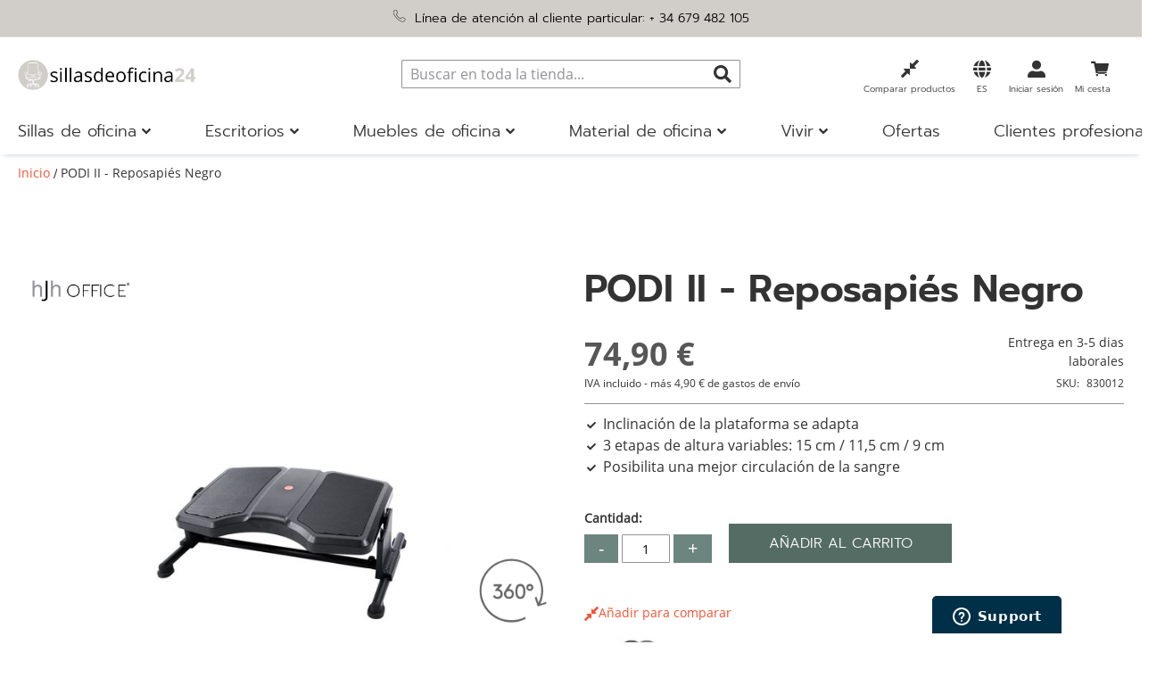

--- FILE ---
content_type: text/html; charset=UTF-8
request_url: https://www.sillasdeoficina24.es/podi-ii-apoyapies.html
body_size: 40570
content:
<!doctype html>
<html lang="es">
    <head prefix="og: http://ogp.me/ns# fb: http://ogp.me/ns/fb# product: http://ogp.me/ns/product#">
        <script>
    var LOCALE = 'es\u002DES';
    var BASE_URL = 'https\u003A\u002F\u002Fwww.sillasdeoficina24.es\u002F';
    var require = {
        'baseUrl': 'https\u003A\u002F\u002Fwww.sillasdeoficina24.es\u002Fstatic\u002Fversion1767609359\u002Ffrontend\u002FHjh\u002Fhjh\u002Fes_ES'
    };</script>        <meta charset="utf-8"/>
<meta name="title" content="PODI II - Reposapiés Negro"/>
<meta name="robots" content="INDEX,FOLLOW"/>
<meta name="viewport" content="width=device-width, initial-scale=1, maximum-scale=5"/>
<meta name="format-detection" content="telephone=no"/>
<meta name="msapplication-config" content="favicon/browserconfig.xml"/>
<meta name="msapplication-TileColor" content="#ffffff"/>
<meta name="theme-color" content="#ffffff"/>
<title>PODI II - Reposapiés Negro</title>
<link  rel="stylesheet" type="text/css"  media="all" href="https://www.sillasdeoficina24.es/static/version1767609359/frontend/Hjh/hjh/es_ES/mage/calendar.min.css" />
<link  rel="stylesheet" type="text/css"  media="all" href="https://www.sillasdeoficina24.es/static/version1767609359/frontend/Hjh/hjh/es_ES/css/styles-m.min.css" />
<link  rel="stylesheet" type="text/css"  media="all" href="https://www.sillasdeoficina24.es/static/version1767609359/frontend/Hjh/hjh/es_ES/jquery/uppy/dist/uppy-custom.min.css" />
<link  rel="stylesheet" type="text/css"  media="all" href="https://www.sillasdeoficina24.es/static/version1767609359/frontend/Hjh/hjh/es_ES/Adyen_Payment/css/adyen.min.css" />
<link  rel="stylesheet" type="text/css"  media="all" href="https://www.sillasdeoficina24.es/static/version1767609359/frontend/Hjh/hjh/es_ES/Trustpilot_Reviews/css/trustpilot.min.css" />
<link  rel="stylesheet" type="text/css"  media="all" href="https://www.sillasdeoficina24.es/static/version1767609359/frontend/Hjh/hjh/es_ES/mage/gallery/gallery.min.css" />
<link  rel="stylesheet" type="text/css"  media="screen and (min-width: 768px)" href="https://www.sillasdeoficina24.es/static/version1767609359/frontend/Hjh/hjh/es_ES/css/styles-l.min.css" />
<link  rel="stylesheet" type="text/css"  media="print" href="https://www.sillasdeoficina24.es/static/version1767609359/frontend/Hjh/hjh/es_ES/css/print.min.css" />
<script  type="text/javascript"  src="https://www.sillasdeoficina24.es/static/version1767609359/frontend/Hjh/hjh/es_ES/requirejs/require.min.js"></script>
<script  type="text/javascript"  src="https://www.sillasdeoficina24.es/static/version1767609359/frontend/Hjh/hjh/es_ES/requirejs-min-resolver.min.js"></script>
<script  type="text/javascript"  src="https://www.sillasdeoficina24.es/static/version1767609359/frontend/Hjh/hjh/es_ES/requirejs-config.min.js"></script>
<script  type="text/javascript"  src="https://www.sillasdeoficina24.es/static/version1767609359/frontend/Hjh/hjh/es_ES/mage/requirejs/mixins.min.js"></script>
<script  type="text/javascript"  src="https://www.sillasdeoficina24.es/static/version1767609359/frontend/Hjh/hjh/es_ES/Smile_ElasticsuiteTracker/js/tracking.min.js"></script>
<link rel="preload" as="font" crossorigin="anonymous" href="https://www.sillasdeoficina24.es/static/version1767609359/frontend/Hjh/hjh/es_ES/Magento_Theme/favicon/safari-pinned-tab.svg" />
<link rel="preload" as="font" crossorigin="anonymous" href="https://www.sillasdeoficina24.es/static/version1767609359/frontend/Hjh/hjh/es_ES/fonts/OpenSans-Bold.woff" />
<link rel="preload" as="font" crossorigin="anonymous" href="https://www.sillasdeoficina24.es/static/version1767609359/frontend/Hjh/hjh/es_ES/fonts/OpenSans-SemiBold.woff" />
<link rel="preload" as="font" crossorigin="anonymous" href="https://www.sillasdeoficina24.es/static/version1767609359/frontend/Hjh/hjh/es_ES/fonts/OpenSans-Regular.woff" />
<link rel="preload" as="font" crossorigin="anonymous" href="https://www.sillasdeoficina24.es/static/version1767609359/frontend/Hjh/hjh/es_ES/fonts/OpenSans-Light.woff" />
<link rel="preload" as="font" crossorigin="anonymous" href="https://www.sillasdeoficina24.es/static/version1767609359/frontend/Hjh/hjh/es_ES/fonts/Prompt-Light.woff" />
<link rel="preload" as="font" crossorigin="anonymous" href="https://www.sillasdeoficina24.es/static/version1767609359/frontend/Hjh/hjh/es_ES/fonts/Prompt-Regular.woff" />
<link rel="preload" as="font" crossorigin="anonymous" href="https://www.sillasdeoficina24.es/static/version1767609359/frontend/Hjh/hjh/es_ES/fonts/Prompt-SemiBold.woff" />
<link rel="preload" as="font" crossorigin="anonymous" href="https://www.sillasdeoficina24.es/static/version1767609359/frontend/Hjh/hjh/es_ES/fonts/hjh-iconfont.woff" />
<link rel="preload" as="font" crossorigin="anonymous" href="https://www.sillasdeoficina24.es/static/version1767609359/frontend/Hjh/hjh/es_ES/fonts/Luma-Icons.woff" />
<link rel="preload" as="font" crossorigin="anonymous" href="https://www.sillasdeoficina24.es/static/version1767609359/frontend/Hjh/hjh/es_ES/fonts/OpenSans-Bold.woff2" />
<link rel="preload" as="font" crossorigin="anonymous" href="https://www.sillasdeoficina24.es/static/version1767609359/frontend/Hjh/hjh/es_ES/fonts/OpenSans-SemiBold.woff2" />
<link rel="preload" as="font" crossorigin="anonymous" href="https://www.sillasdeoficina24.es/static/version1767609359/frontend/Hjh/hjh/es_ES/fonts/OpenSans-Regular.woff2" />
<link rel="preload" as="font" crossorigin="anonymous" href="https://www.sillasdeoficina24.es/static/version1767609359/frontend/Hjh/hjh/es_ES/fonts/OpenSans-Light.woff2" />
<link rel="preload" as="font" crossorigin="anonymous" href="https://www.sillasdeoficina24.es/static/version1767609359/frontend/Hjh/hjh/es_ES/fonts/Prompt-Light.woff2" />
<link rel="preload" as="font" crossorigin="anonymous" href="https://www.sillasdeoficina24.es/static/version1767609359/frontend/Hjh/hjh/es_ES/fonts/Prompt-Regular.woff2" />
<link rel="preload" as="font" crossorigin="anonymous" href="https://www.sillasdeoficina24.es/static/version1767609359/frontend/Hjh/hjh/es_ES/fonts/Prompt-SemiBold.woff2" />
<link rel="preload" as="font" crossorigin="anonymous" href="https://www.sillasdeoficina24.es/static/version1767609359/frontend/Hjh/hjh/es_ES/fonts/hjh-iconfont.woff2" />
<link  rel="apple-touch-icon" sizes="180x180" href="https://www.sillasdeoficina24.es/static/version1767609359/frontend/Hjh/hjh/es_ES/Magento_Theme/favicon/apple-touch-icon.png" />
<link  rel="icon" type="image/png" sizes="32x32" href="https://www.sillasdeoficina24.es/static/version1767609359/frontend/Hjh/hjh/es_ES/Magento_Theme/favicon/favicon-32x32.png" />
<link  rel="icon" type="image/png" sizes="16x16" href="https://www.sillasdeoficina24.es/static/version1767609359/frontend/Hjh/hjh/es_ES/Magento_Theme/favicon/favicon-16x16.png" />
<link  rel="manifest" href="https://www.sillasdeoficina24.es/static/version1767609359/frontend/Hjh/hjh/es_ES/Magento_Theme/favicon/site.webmanifest" />
<link  rel="canonical" href="https://www.sillasdeoficina24.es/podi-ii-apoyapies.html" />
<link  rel="icon" type="image/x-icon" href="https://www.sillasdeoficina24.es/media/favicon/stores/11/Icon-B_rostuhl-4.png" />
<link  rel="shortcut icon" type="image/x-icon" href="https://www.sillasdeoficina24.es/media/favicon/stores/11/Icon-B_rostuhl-4.png" />
<!-- DataReporter Webcare deactivate Google Consent Mode BEGIN -->
<script>
	  window.disableGc2 = true;
</script>
<!-- DataReporter Webcare deactivate Google Consent Mode  END -->
<meta name="google-site-verification" content="zNJud1s8u2ZulLf6bz4saagozGSX8SybnqMLB_aOKQ0" />

<!-- Start of hjhoffice Zendesk Widget script -->
<script id="ze-snippet" src="https://static.zdassets.com/ekr/snippet.js?key=a8dfb22d-cd96-4338-b3c7-edc0b61ca397"> </script>
<!-- End of hjhoffice Zendesk Widget script -->

<!-- Hotjar Tracking Code for Sillasdeoficina24 -->
<script>
    (function(h,o,t,j,a,r){
        h.hj=h.hj||function(){(h.hj.q=h.hj.q||[]).push(arguments)};
        h._hjSettings={hjid:3920949,hjsv:6};
        a=o.getElementsByTagName('head')[0];
        r=o.createElement('script');r.async=1;
        r.src=t+h._hjSettings.hjid+j+h._hjSettings.hjsv;
        a.appendChild(r);
    })(window,document,'https://static.hotjar.com/c/hotjar-','.js?sv=');
</script>
<!-- End of Hotjar script -->        
                <link  rel="stylesheet" type="text/css" href="https://www.sillasdeoficina24.es/static/version1767609359/frontend/Hjh/hjh/es_ES/WebRotate360_ProductViewerAdHoc/imagerotator/html/css/thin.min.css" />
        <style type="text/css">
            .webrotate{visibility: hidden;}
        </style>
        <script language="javascript" type="text/javascript">
            
            var wr360config = {
                isEnabled: "1",
                pagePlaceholder: ".webrotate",
                thumbPath: "https://www.buerostuhl24.at/media/wysiwyg/info-service/content/Icon-360-Grad-1.png",
                graphicsPath: "https://www.sillasdeoficina24.es/static/version1767609359/frontend/Hjh/hjh/es_ES/WebRotate360_ProductViewerAdHoc/graphics",
                configFileURL: "https://www.sillasdeoficina24.es/media/catalog/product/images/360_zoom/830012/config.xml",
                mediaBaseUrl: "https://www.sillasdeoficina24.es/media/",
                rootPath: "",
                licensePath: "/webrotate/license.lic",
                useAnalytics: false,
                apiCallback: "",
                inBrowser: false            };

            require(['jquery'], function(jQuery){
                require(['imagerotator', 'wr360hook'], function() {
                    (function() {
                        jQuery(document).ready(function () {
                            WR360AdhocFullScreenClickInitialize(wr360config);
                        });
                    })(jQuery);
                });
            });
                    </script>
        <script type="text/x-magento-init">
        {
            "*": {
                "Magento_PageCache/js/form-key-provider": {
                    "isPaginationCacheEnabled":
                        0                }
            }
        }
    </script>

<script type="text&#x2F;javascript">window.dataLayer = window.dataLayer || [];
window.getAmGa4Cookie = function () {
    let cookies = {};
    document.cookie.split(';').forEach(function (el) {
        let [key, value] = el.split('=');
        cookies[key.trim()] = value;
    });

    return cookies['amga4_customer']
        ? decodeURIComponent(cookies['amga4_customer'])
        : '{}';
};

(function () {
        /**
     * @var {[Object]}
     */
    const userProperties = JSON.parse(window.getAmGa4Cookie());

    if (userProperties.customerGroup) {
        window.dataLayer.push({'customerGroup': userProperties.customerGroup});
    }
    if (userProperties.customerId) {
        window.dataLayer.push({'customerId': userProperties.customerId});
    }
        /**
     * @var {[Object]}
     */
    const dataToPush = JSON.parse('\u005B\u007B\u0022localeCode\u0022\u003A\u0022es_ES\u0022\u007D,\u007B\u0022languageCode\u0022\u003A\u0022es\u0022\u007D,\u007B\u0022countryCode\u0022\u003A\u0022es\u0022\u007D,\u007B\u0022pageType\u0022\u003A\u0022product\u0022\u007D,\u007B\u0022pageTitle\u0022\u003A\u0022PODI\u0020II\u0020\u002D\u0020Reposapi\u005Cu00e9s\u0020Negro\u0022\u007D,\u007B\u0022storeCode\u0022\u003A\u0022es\u0022\u007D,\u007B\u0022storeName\u0022\u003A\u0022ES\u0022\u007D,\u007B\u0022ecommerce\u0022\u003Anull\u007D,\u007B\u0022event\u0022\u003A\u0022view_item\u0022,\u0022ecommerce\u0022\u003A\u007B\u0022items\u0022\u003A\u005B\u007B\u0022item_name\u0022\u003A\u0022PODI\u0020II\u0020\u002D\u0020Reposapi\u005Cu00e9s\u0020Negro\u0022,\u0022item_id\u0022\u003A\u0022830012\u0022,\u0022currency\u0022\u003A\u0022EUR\u0022,\u0022item_category\u0022\u003A\u0022Material\u0020de\u0020oficina\u0022,\u0022item_category2\u0022\u003A\u0022Accesorios\u0020para\u0020sillas\u0020de\u0020oficina\u0022,\u0022item_category3\u0022\u003A\u0022Reposapi\u005Cu00e9s\u0022,\u0022price\u0022\u003A74.9\u007D\u005D\u007D\u007D\u005D');

    dataToPush.forEach((dataObject) => {
        window.dataLayer.push(dataObject);
    });
})();
</script>
<!-- Google Tag Manager -->
<script type="text&#x2F;javascript">function callAmGA4GTM () {
(function(w,d,s,l,i){w[l]=w[l]||[];w[l].push({'gtm.start':
new Date().getTime(),event:'gtm.js'});var f=d.getElementsByTagName(s)[0],
j=d.createElement(s),dl=l!='dataLayer'?'&l='+l:'';j.async=true;j.src=
'https://data.sillasdeoficina24.es/gtm.js?id='+i+dl;f.parentNode.insertBefore(j,f);
})(window,document,'script','dataLayer', 'GTM-PM8BP94');
}
</script><!-- End Google Tag Manager -->
<script type="text&#x2F;javascript">(function () {
            callAmGA4GTM();
    })();
</script><link href="https://webcache-eu.datareporter.eu/c/8dc86347-3c34-47b1-b003-7fe28a2a93ed&#x2F;XApcJlEzner0&#x2F;q5r&#x2F;banner.css?lang=es" rel="stylesheet"/>

    <link rel="alternate" hreflang="es-es" href="https://www.sillasdeoficina24.es/podi-ii-apoyapies.html">
    <link rel="alternate" hreflang="de-de" href="https://www.buerostuhl24.com/podi-ii-fussablage.html">
    <link rel="alternate" hreflang="de-at" href="https://www.buerostuhl24.at/podi-ii-fussablage.html">
    <link rel="alternate" hreflang="de-ch" href="https://www.buerostuhl24.ch/podi-ii-fussablage.html">
    <link rel="alternate" hreflang="it-it" href="https://www.hjh-office.it/podi-ii-poggiapiedi.html">
    <link rel="alternate" hreflang="nl-nl" href="https://www.bureaustoel24.nl/podi-ii-voetensteun.html">
    <link rel="alternate" hreflang="fr-fr" href="https://www.hjh-office.fr/podi-ii-repose-pieds.html">
    <link rel="alternate" hreflang="en-gb" href="https://www.hjh-office.co.uk/podi-ii-footrest.html">
    <link rel="alternate" hreflang="da-dk" href="https://www.hjh-office.dk/podi-ii-fodstoette.html">
    <link rel="alternate" hreflang="se-se" href="https://www.hjh-office.se/podi-ii-fotstoed.html">
    <link rel="alternate" hreflang="fi-fi" href="https://www.hjh-office.fi/podi-ii-jalkatuki.html">
<script>
try{smileTracker.setConfig({beaconUrl:'https://www.sillasdeoficina24.es/elasticsuite/tracker/hit/image/h.png',telemetryUrl:'https://t.elasticsuite.io/track',telemetryEnabled:'',sessionConfig:{"visit_cookie_name":"STUID","visit_cookie_lifetime":"3600","visitor_cookie_lifetime":"365","visitor_cookie_name":"STVID","domain":"www.sillasdeoficina24.es","path":"\/"},endpointUrl:'https://www.sillasdeoficina24.es/rest/V1/elasticsuite-tracker/hit',});smileTracker.addPageVar('store_id','11');require(['Smile_ElasticsuiteTracker/js/user-consent'],function(userConsent){if(userConsent({"cookieRestrictionEnabled":"0","cookieRestrictionName":"user_allowed_save_cookie"})){smileTracker.sendTag();}});}catch(err){;}
</script><script>    window.techdivision_country_popup = {};
    window.techdivision_country_popup.useMaxmind = false;
    window.techdivision_country_popup.setOnPopup = false;
    window.techdivision_country_popup.setOnVisit = false;    window.techdivision_country_popup.setOnPopup = true;</script>
<meta property="og:type" content="product" />
<meta property="og:title"
      content="" />
<meta property="og:image"
      content="https://www.sillasdeoficina24.es/media/catalog/product/cache/cd5fefac162efa67e06a35c2d99aa855/images/360/830012/00/001.jpg" />
<meta property="og:description"
      content="Inclinación de la plataforma se adapta3 etapas de altura variables: 15 cm / 11,5 cm / 9 cmPosibilita una mejor circulación de la sangre" />
<meta property="og:url" content="https://www.sillasdeoficina24.es/podi-ii-apoyapies.html" />
    <meta property="product:price:amount" content="74.9"/>
    <meta property="product:price:currency"
      content="EUR"/>
<script type="application/ld+json">{"offers":{"@type":"Offer","priceCurrency":"EUR","availability":"https:\/\/schema.org\/InStock","price":74.9,"url":"https:\/\/www.sillasdeoficina24.es\/podi-ii-apoyapies.html"},"brand":{"name":"hjh OFFICE","@type":"Thing"},"name":"PODI II - Reposapi\u00e9s Negro","color":"Negro","description":"<h2>PODI II - \u00a1La soluci\u00f3n flexible para estar sentado de forma ergon\u00f3mica!<\/h2><br \/>\n<p class=\"description\">El apoyapi\u00e9s PODI II es un peque\u00f1o pero muy \u00fatil ayudante en el trabajo diario y convence particularmente por la adaptaci\u00f3n autom\u00e1tica de inclinaci\u00f3n. Elija una de 3 alturas de trabajo individuales y disfrute la mejora notable de la circulaci\u00f3n de la sangre en pies y piernas. Especialmente para personas m\u00e1s bajas es una facilitaci\u00f3n del trabajo debido a la mejor postura. El apoyapi\u00e9s es hecho de pl\u00e1stico a prueba de rotura y es f\u00e1cil de limpiar. Para evitar que se corre bajo la mesa y proteger el suelo, todos puntos con contacte del suelo tiene un recubrimiento de goma.<\/p><br \/>\n<ul class=\"desclist\"><br \/>\n    <br \/>\n        <li>Reposapi\u00e9s flexible para soportar una postuar ergon\u00f3mica de estar sentado<\/li><br \/>\n        <li>La plataforma se adapta autom\u00e1ticamente a la posici\u00f3n de las pies: inclinable hacia adelante y hacia atr\u00e1s por cada vez 45\u00b0<\/li><br \/>\n        <li>3 etapas de altura variables: 15 cm \/ 11,5 cm \/ 9 cm<\/li><br \/>\n        <li>Promueve la circulaci\u00f3n sangu\u00ednea y as\u00ed de trabajar con menos fatiga<\/li><br \/>\n        <li>Plataforma grande con ranuras antideslizantes<\/li><br \/>\n        <li>Hecho de pl\u00e1stico inastillable, muy f\u00e1cil de limpiar<\/li><br \/>\n        <li>Patas de apoya de acero s\u00f3lido con pies de goma antideslizantes<\/li><br \/>\n<\/ul><br \/>\n<br \/>\n<br \/>\n<div class=\"panels-default\"><br \/>\n    <div class=\"panel panel-default\"><br \/>\n        <div class=\"panel-heading\"><br \/>\n            <h3 class=\"panel-title\">Instrucciones de montaje<\/h3><br \/>\n        <\/div><br \/>\n        <div class=\"panel-body\"><br \/>\n            <p>Este art\u00edculo se entrega montado.<\/p><br \/>\n            <br \/>\n        <\/div><br \/>\n    <\/div><br \/>\n    <br \/>\n    <br \/>\n<\/div><br \/>\n<div class=\"panels-default\"><br \/>\n    <div class=\"panel panel-default\"><br \/>\n        <div class=\"panel-heading\"><br \/>\n            <h3 class=\"panel-title\">Informaci\u00f3n del fabricante<\/h3><br \/>\n        <\/div><br \/>\n        <div class=\"panel-body\"><br \/>\n            <span>HJH Office GmbH<\/span><br \/><br \/>\n            <span>Christoph-Selhamer-Str. 2, 82362 Weilheim, DE <\/span><br \/><br \/>\n            <span>service@buerostuhl24.com<\/span><br \/><br \/>\n            <span> 004988192452110<\/span><br \/><br \/>\n        <\/div><br \/>\n    <\/div><br \/>\n<\/div><br \/>\n<br \/>\n","sku":"830012","productID":"Art.nr.:830012","image":"https:\/\/www.sillasdeoficina24.es\/media\/catalog\/product\/images\/360\/830012\/00\/001.jpg","@context":"https:\/\/schema.org\/","@type":"Product","weight":{"value":"1.860000","@type":"QuantitativeValue"}}</script>    </head>
    <body data-container="body"
          data-mage-init='{"loaderAjax": {}, "loader": { "icon": "https://www.sillasdeoficina24.es/static/version1767609359/frontend/Hjh/hjh/es_ES/images/loader-2.gif"}}'
        class="advanced-navigation pl-thm-hjh pl-thm-hjh-hjh catalog-product-view product-podi-ii-reposapies-negro page-layout-1column" id="html-body">
        
<script type="text/x-magento-init">
    {
        "*": {
            "Magento_PageBuilder/js/widget-initializer": {
                "config": {"[data-content-type=\"slider\"][data-appearance=\"default\"]":{"Magento_PageBuilder\/js\/content-type\/slider\/appearance\/default\/widget":false},"[data-content-type=\"map\"]":{"Magento_PageBuilder\/js\/content-type\/map\/appearance\/default\/widget":false},"[data-content-type=\"row\"]":{"Magento_PageBuilder\/js\/content-type\/row\/appearance\/default\/widget":false},"[data-content-type=\"tabs\"]":{"Magento_PageBuilder\/js\/content-type\/tabs\/appearance\/default\/widget":false},"[data-content-type=\"slide\"]":{"Magento_PageBuilder\/js\/content-type\/slide\/appearance\/default\/widget":{"buttonSelector":".pagebuilder-slide-button","showOverlay":"hover","dataRole":"slide"}},"[data-content-type=\"banner\"]":{"Magento_PageBuilder\/js\/content-type\/banner\/appearance\/default\/widget":{"buttonSelector":".pagebuilder-banner-button","showOverlay":"hover","dataRole":"banner"}},"[data-content-type=\"buttons\"]":{"Magento_PageBuilder\/js\/content-type\/buttons\/appearance\/inline\/widget":false},"[data-content-type=\"products\"][data-appearance=\"carousel\"]":{"Magento_PageBuilder\/js\/content-type\/products\/appearance\/carousel\/widget":false},"[data-content-type=\"imagewall\"]":{"TechDivision_PageBuilderImageWall\/js\/content-type\/techdivision-imagewall\/appearance\/default\/widget":false}},
                "breakpoints": {"desktop":{"label":"Desktop","stage":true,"default":true,"class":"desktop-switcher","icon":"Magento_PageBuilder::css\/images\/switcher\/switcher-desktop.svg","conditions":{"min-width":"1024px"},"options":{"products":{"default":{"slidesToShow":"5"}}}},"tablet":{"conditions":{"max-width":"1023px","min-width":"768px"},"options":{"products":{"default":{"slidesToShow":"4"},"continuous":{"slidesToShow":"3"}}}},"mobile":{"label":"Mobile","stage":true,"class":"mobile-switcher","icon":"Magento_PageBuilder::css\/images\/switcher\/switcher-mobile.svg","media":"only screen and (max-width: 768px)","conditions":{"max-width":"767px","min-width":"640px"},"options":{"products":{"default":{"slidesToShow":"3"}}}},"mobile-small":{"conditions":{"max-width":"639px"},"options":{"products":{"default":{"slidesToShow":"2"},"continuous":{"slidesToShow":"1"}}}}}            }
        }
    }
</script>

<div class="cookie-status-message" id="cookie-status">
    The store will not work correctly when cookies are disabled.</div>
<script type="text&#x2F;javascript">document.querySelector("#cookie-status").style.display = "none";</script>
<script type="text/x-magento-init">
    {
        "*": {
            "cookieStatus": {}
        }
    }
</script>

<script type="text/x-magento-init">
    {
        "*": {
            "mage/cookies": {
                "expires": null,
                "path": "\u002F",
                "domain": ".www.sillasdeoficina24.es",
                "secure": true,
                "lifetime": "1200000"
            }
        }
    }
</script>
    <noscript>
        <div class="message global noscript">
            <div class="content">
                <p>
                    <strong>Parece que JavaScript está deshabilitado en su navegador.</strong>
                    <span>
                        Para obtener la mejor experiencia en nuestro sitio, asegúrese de activar Javascript en su navegador.                    </span>
                </p>
            </div>
        </div>
    </noscript>

<script>
    window.cookiesConfig = window.cookiesConfig || {};
    window.cookiesConfig.secure = true;
</script><script>    require.config({
        map: {
            '*': {
                wysiwygAdapter: 'mage/adminhtml/wysiwyg/tiny_mce/tinymceAdapter'
            }
        }
    });</script><!-- ko scope: 'company' -->
<div class="message company-warning _hidden" data-bind="css: { _hidden: !isCompanyBlocked() }">
<span>
<!-- ko i18n: 'Your company account is blocked and you cannot place orders. If you have questions, please contact your company administrator.' --><!-- /ko -->
</span>
</div>
<!-- /ko -->
<script type="text/x-magento-init">
    {
        "*": {
            "Magento_Ui/js/core/app": {
                "components": {
                    "company": {
                        "component": "Magento_Company/js/view/company",
                        "logoutUrl": "https://www.sillasdeoficina24.es/customer/account/logout/"
                    }
                }
            }
        }
    }
</script>
<script>    require.config({
        paths: {
            googleMaps: 'https\u003A\u002F\u002Fmaps.googleapis.com\u002Fmaps\u002Fapi\u002Fjs\u003Fv\u003D3.53\u0026key\u003D'
        },
        config: {
            'Magento_PageBuilder/js/utils/map': {
                style: '',
            },
            'Magento_PageBuilder/js/content-type/map/preview': {
                apiKey: '',
                apiKeyErrorMessage: 'You\u0020must\u0020provide\u0020a\u0020valid\u0020\u003Ca\u0020href\u003D\u0027https\u003A\u002F\u002Fwww.sillasdeoficina24.es\u002Fadminhtml\u002Fsystem_config\u002Fedit\u002Fsection\u002Fcms\u002F\u0023cms_pagebuilder\u0027\u0020target\u003D\u0027_blank\u0027\u003EGoogle\u0020Maps\u0020API\u0020key\u003C\u002Fa\u003E\u0020to\u0020use\u0020a\u0020map.'
            },
            'Magento_PageBuilder/js/form/element/map': {
                apiKey: '',
                apiKeyErrorMessage: 'You\u0020must\u0020provide\u0020a\u0020valid\u0020\u003Ca\u0020href\u003D\u0027https\u003A\u002F\u002Fwww.sillasdeoficina24.es\u002Fadminhtml\u002Fsystem_config\u002Fedit\u002Fsection\u002Fcms\u002F\u0023cms_pagebuilder\u0027\u0020target\u003D\u0027_blank\u0027\u003EGoogle\u0020Maps\u0020API\u0020key\u003C\u002Fa\u003E\u0020to\u0020use\u0020a\u0020map.'
            },
        }
    });</script><script>
    require.config({
        shim: {
            'Magento_PageBuilder/js/utils/map': {
                deps: ['googleMaps']
            }
        }
    });</script>
<!-- Google Tag Manager (noscript) -->
<noscript>
    <iframe src="https://www.googletagmanager.com/ns.html?id=GTM-PM8BP94"
            height="0" width="0" style="display:none;visibility:hidden"></iframe>
</noscript>
<!-- End Google Tag Manager (noscript) -->

<script type="text/x-magento-init">
    {
        "*": {
            "Amasty_GA4/js/event/ajax-observer": {}
        }
    }
</script>

<script type="text/x-magento-init">
    {
        "*": {
            "Amasty_GA4/js/event/product/wishlist": {}
        }
    }
</script>
<script src="https://webcache-eu.datareporter.eu/c/8dc86347-3c34-47b1-b003-7fe28a2a93ed&#x2F;XApcJlEzner0&#x2F;q5r&#x2F;banner.js?lang=es" charset="utf-8"></script>
<script>
            // show cookiebanner
    window.cookieconsent.initialise(dr_cookiebanner_options);
</script><script>window.navigationConfig ={"enabled_advanced":true}</script><script>
    window.tdElasticConfig = {"enable":true};
</script>
<div class="page-wrapper"><header class="page-header">    <script type="text/javascript">
        require(['jquery'], function (jQuery) {

            var waitForEl = function (selector, callback) {
                if (jQuery(selector).length) {
                    callback();
                } else {
                    setTimeout(function () {
                        waitForEl(selector, callback);
                    }, 1);
                }
            };
            jQuery(document).ready(function ($) {
                var ratingStarsEl = '.ts-rating-light.ts-rating.productreviewsSummary';
                var productReviewsEl = '.ts-rating-light.ts-rating.productreviews';
                var customerReviewsEl = '.ts-rating-light.ts-rating.skyscraper_vertical, .ts-rating-light.ts-rating.skyscraper_horizontal, .ts-rating-light.ts-rating.vertical, .ts-rating-light.ts-rating.testimonial';

                // if () {
                //     waitForEl(ratingStarsEl, function () {
                //         $(ratingStarsEl).appendTo('{$sTrustedShops.reviewStarsSelector}');
                //     });
                // }
                // if ('{$sTrustedShops.reviewStickerSelector}') {
                //     waitForEl(productReviewsEl, function () {
                //         $(productReviewsEl).appendTo('{$sTrustedShops.reviewStickerSelector}');
                //     });
                // }
                if ('') {
                    waitForEl(customerReviewsEl, function () {
                        jQuery(customerReviewsEl).appendTo('');
                    });
                }
            });
        });
    </script>

<div class="panel wrapper"><div class="block-header-info"><style>#html-body [data-pb-style=BU2CMGD],#html-body [data-pb-style=JWMWVJ4]{background-position:left top;background-size:cover;background-repeat:no-repeat;background-attachment:scroll}#html-body [data-pb-style=JWMWVJ4]{justify-content:flex-start;display:flex;flex-direction:column;border-style:none;border-width:1px;border-radius:0;margin:0;padding:0}#html-body [data-pb-style=BU2CMGD]{align-self:stretch}#html-body [data-pb-style=P6ELVCM]{display:flex;width:100%}#html-body [data-pb-style=IHFF4NE]{justify-content:flex-start;display:flex;flex-direction:column;background-position:left top;background-size:cover;background-repeat:no-repeat;background-attachment:scroll;width:100%;align-self:stretch}#html-body [data-pb-style=FCXMJSE]{text-align:center}</style><div data-content-type="row" data-appearance="contained" data-element="main"><div data-enable-parallax="0" data-parallax-speed="0.5" data-background-images="{}" data-video-fallback-src="" data-element="inner" data-pb-style="JWMWVJ4"><div class="pagebuilder-column-group" data-background-images="{}" data-content-type="column-group" data-appearance="default" data-grid-size="12" data-element="main" data-pb-style="BU2CMGD"><div class="pagebuilder-column-line" data-content-type="column-line" data-element="main" data-pb-style="P6ELVCM"><div class="pagebuilder-column" data-content-type="column" data-appearance="full-height" data-background-images="{}" data-element="main" data-pb-style="IHFF4NE"><div data-content-type="text" data-appearance="default" data-element="main" data-pb-style="FCXMJSE"><p><span style="color: rgb(0, 0, 0);"><img src="[data-uri]" alt="" width="15" height="15" class="lazyload " data-src="https://www.buerostuhl24.at/media/.renditions/wysiwyg/info-service/content/Icon-Privatkunden-Hotline.png"/> &nbsp;L&iacute;nea de atenci&oacute;n al cliente particular: <a style="color: rgb(0, 0, 0);" href="tel:+34679482105">+ 34 679 482 105</a></span></p></div></div></div></div></div></div></div></div><div class="header content"><span data-action="toggle-nav" class="action nav-toggle"><span>Toggle Nav</span></span>
<a
    class="logo"
    href="https://www.sillasdeoficina24.es/"
    title=""
    aria-label="store logo">
    <img src="https://www.sillasdeoficina24.es/media/logo/stores/11/Logo-sillasdeoficina24-2500x425-Website-Header_1_.png"
         title=""
         alt=""
            width="200"                />
</a>

<div data-block="minicart" class="minicart-wrapper">
    <a class="action showcart" href="https://www.sillasdeoficina24.es/checkout/cart/"
       data-bind="scope: 'minicart_content'">

        <span class="counter qty empty"
              data-bind="css: { empty: !!getCartParam('summary_count') == false && !isLoading() },
               blockLoader: isLoading">
            <span class="counter-number">
                <!-- ko if: getCartParam('summary_count') -->
                <!-- ko text: getCartParam('summary_count').toLocaleString(window.LOCALE) --><!-- /ko -->
                <!-- /ko -->
            </span>
            <span class="counter-label">
            <!-- ko if: getCartParam('summary_count') -->
                <!-- ko text: getCartParam('summary_count').toLocaleString(window.LOCALE) --><!-- /ko -->
                <!-- ko i18n: 'items' --><!-- /ko -->
            <!-- /ko -->
            </span>
        </span>

        <span class="text">Mi cesta</span>
    </a>
            <div class="block block-minicart"
             data-role="dropdownDialog"
             data-mage-init='{"dropdownDialog":{
                "appendTo":"[data-block=minicart]",
                "triggerTarget":".showcart",
                "timeout": "2000",
                "closeOnMouseLeave": false,
                "closeOnEscape": true,
                "triggerClass":"active",
                "parentClass":"active",
                "buttons":[]}}'>
            <div id="minicart-content-wrapper" data-bind="scope: 'minicart_content'">
                <!-- ko template: getTemplate() --><!-- /ko -->
            </div>
                    </div>
        <script>window.checkout = {"shoppingCartUrl":"https:\/\/www.sillasdeoficina24.es\/checkout\/cart\/","checkoutUrl":"https:\/\/www.sillasdeoficina24.es\/checkout\/","updateItemQtyUrl":"https:\/\/www.sillasdeoficina24.es\/checkout\/sidebar\/updateItemQty\/","removeItemUrl":"https:\/\/www.sillasdeoficina24.es\/checkout\/sidebar\/removeItem\/","imageTemplate":"Magento_Catalog\/product\/image_with_borders","baseUrl":"https:\/\/www.sillasdeoficina24.es\/","minicartMaxItemsVisible":3,"websiteId":"11","maxItemsToDisplay":10,"storeId":"11","storeGroupId":"11","agreementIds":["21","22"],"customerLoginUrl":"https:\/\/www.sillasdeoficina24.es\/customer\/account\/login\/","isRedirectRequired":false,"autocomplete":"off","captcha":{"user_login":{"isCaseSensitive":false,"imageHeight":50,"imageSrc":"","refreshUrl":"https:\/\/www.sillasdeoficina24.es\/captcha\/refresh\/","isRequired":false,"timestamp":1768840319}}}</script>    <script type="text/x-magento-init">
    {
        "[data-block='minicart']": {
            "Magento_Ui/js/core/app": {"components":{"minicart_content":{"children":{"subtotal.container":{"children":{"subtotal":{"children":{"subtotal.totals":{"config":{"display_cart_subtotal_incl_tax":1,"display_cart_subtotal_excl_tax":0,"template":"Magento_Tax\/checkout\/minicart\/subtotal\/totals"},"component":"Magento_Tax\/js\/view\/checkout\/minicart\/subtotal\/totals","children":{"subtotal.totals.msrp":{"component":"Magento_Msrp\/js\/view\/checkout\/minicart\/subtotal\/totals","config":{"displayArea":"minicart-subtotal-hidden","template":"Magento_Msrp\/checkout\/minicart\/subtotal\/totals"}}}}},"component":"uiComponent","config":{"template":"Magento_Checkout\/minicart\/subtotal"}}},"component":"uiComponent","config":{"displayArea":"subtotalContainer"}},"item.renderer":{"component":"uiComponent","config":{"displayArea":"defaultRenderer","template":"Hjh_Checkout\/minicart\/item\/default"},"children":{"item.image":{"component":"Magento_Catalog\/js\/view\/image","config":{"template":"Magento_Catalog\/product\/image","displayArea":"itemImage"}},"checkout.cart.item.price.sidebar":{"component":"uiComponent","config":{"template":"Magento_Checkout\/minicart\/item\/price","displayArea":"priceSidebar"}}}},"freeproduct.item.renderer":{"component":"uiComponent","config":{"displayArea":"freeproductRenderer","template":"TechDivision_FreeGiftProduct\/minicart\/item\/freeproduct"},"children":{"item.image":{"component":"Magento_Catalog\/js\/view\/image","config":{"template":"Magento_Catalog\/product\/image","displayArea":"itemImage"}},"checkout.cart.item.price.sidebar":{"component":"uiComponent","config":{"template":"Magento_Checkout\/minicart\/item\/price","displayArea":"priceSidebar"}}}},"extra_info":{"component":"uiComponent","config":{"displayArea":"extraInfo"}},"promotion":{"component":"uiComponent","config":{"displayArea":"promotion"}}},"config":{"itemRenderer":{"default":"defaultRenderer","simple":"defaultRenderer","virtual":"defaultRenderer","free_product":"freeproductRenderer"},"template":"Magento_Checkout\/minicart\/content"},"component":"Magento_Checkout\/js\/view\/minicart"}},"types":[]}        },
        "*": {
            "Magento_Ui/js/block-loader": "https\u003A\u002F\u002Fwww.sillasdeoficina24.es\u002Fstatic\u002Fversion1767609359\u002Ffrontend\u002FHjh\u002Fhjh\u002Fes_ES\u002Fimages\u002Floader\u002D1.gif"
        }
    }
    </script>
</div>


<div class="panel header"><!-- ko scope: 'customer-companies' -->
    <!-- ko if: config().items != undefined && config().items.length > 1 -->
<div class="switcher company-select-switcher company-switcher-header-panel">
    <div class="actions dropdown options switcher-options">
            <div class="action toggle switcher-trigger"
                  role="button"
                  data-toggle="dropdown"
                  data-trigger-keypress-button="true"
                  data-bind="mageInit: {dropdown:{}}"
                  id="switcher-company-trigger"
            >
                <strong>
                    <span data-bind="i18n: 'Company:'"></span>
                    <span
                        data-bind="text: config().items.filter(company => company.current === true)[0].name"
                        class="selected-company-name"
                    ></span>
                </strong>
            </div>
            <ul class="company-select-menu dropdown switcher-dropdown" data-target="dropdown">
                <!-- ko foreach: { data: config().items, as: 'company' } -->
                <li data-bind="
                    css: {'company-select-menu-item': true, 'switcher-option': true, 'selected': company.current}"
                >
                    <a href="#"  data-bind="
                        text: company.name,
                        click: $parent.switchCompany.bind($parent, company)"
                       class="select-company-link"
                    >
                    </a>
                </li>
                <!-- /ko -->
            </ul>
    </div>
</div>
    <!-- /ko -->
<!-- /ko -->
<script type="text/x-magento-init">
    {
        "*": {
            "Magento_Ui/js/core/app": {
                "components": {
                    "customer-companies": {
                        "component": "Magento_Company/js/view/customer-companies"
                    }
                }
            }
        }
    }
</script>
<ul class="header links">    <li class="greet welcome" data-bind="scope: 'customer'">
        <!-- ko ifnot: customer().fullname  -->
        <span class="not-logged-in"
              data-bind='html:""'></span>
                <!-- /ko -->
    </li>
        <script type="text/x-magento-init">
    {
        "*": {
            "Magento_Ui/js/core/app": {
                "components": {
                    "customer": {
                        "component": "Magento_Customer/js/view/customer"
                    }
                }
            }
        }
    }
    </script>
<li class="link authorization-link" data-label="o">
    <a href="https://www.sillasdeoficina24.es/customer/account/login/"        >Iniciar sesión</a>
</li>
</ul></div>
<div class="country-lang-switcher" id="country-lang-switcher">
    <strong class="label switcher-label"><span>Seleccionar tienda</span></strong>
    <div class="actions switcher-wrapper" data-block="switcherwrapper">
        <div class="action switcher-trigger es"
             data-trigger="countrylangtrigger"
             id="switcher-store-trigger">
            <strong>
                <span>ES</span>
            </strong>
        </div>
        <div class="switcher-content" data-mage-init='{"dropdownDialog": {
            "appendTo": "[data-block=switcherwrapper]",
            "triggerTarget":"[data-trigger=countrylangtrigger]",
            "timeout": 2000,
            "closeOnMouseLeave": true,
            "closeOnEscape": true,
            "autoOpen": false,
            "triggerClass": "active",
            "parentClass": "active",
            "buttons": []
            }
        }'>
            <table>
                <tbody>
                                    
                        <tr>
                            
                            <td class="websites">

                                                                <!--
                                <span class="flag countryflag-icon-background icon-flag-hjh_es"/> -->
                                                                                                                                                                                <a href="#" data-post=
                                        '&#x7B;&quot;action&quot;&#x3A;&quot;https&#x3A;&#x5C;&#x2F;&#x5C;&#x2F;www.sillasdeoficina24.es&#x5C;&#x2F;stores&#x5C;&#x2F;store&#x5C;&#x2F;redirect&#x5C;&#x2F;&quot;,&quot;data&quot;&#x3A;&#x7B;&quot;___store&quot;&#x3A;&quot;es&quot;,&quot;___from_store&quot;&#x3A;&quot;es&quot;,&quot;uenc&quot;&#x3A;&quot;aHR0cHM6Ly93d3cuc2lsbGFzZGVvZmljaW5hMjQuZXMvcG9kaS1paS1hcG95YXBpZXMuaHRtbD9fX19zdG9yZT1lcw&#x7E;&#x7E;&quot;&#x7D;&#x7D;'
                                        >
                                              <span class="flag countryflag-icon-background
                                              icon-flag-hjh_es"></span>
                                            ES                                        </a>
                                                                                                </td>

                                                    </tr>
                    
                        <tr>
                            
                            <td class="websites">

                                                                <!--
                                <span class="flag countryflag-icon-background icon-flag-hjh_de"/> -->
                                                                                                                                                                                <a href="#" data-post=
                                        '&#x7B;&quot;action&quot;&#x3A;&quot;https&#x3A;&#x5C;&#x2F;&#x5C;&#x2F;www.sillasdeoficina24.es&#x5C;&#x2F;stores&#x5C;&#x2F;store&#x5C;&#x2F;redirect&#x5C;&#x2F;&quot;,&quot;data&quot;&#x3A;&#x7B;&quot;___store&quot;&#x3A;&quot;de&quot;,&quot;___from_store&quot;&#x3A;&quot;es&quot;,&quot;uenc&quot;&#x3A;&quot;aHR0cHM6Ly93d3cuYnVlcm9zdHVobDI0LmNvbS9wb2RpLWlpLWFwb3lhcGllcy5odG1sP19fX3N0b3JlPWRl&quot;&#x7D;&#x7D;'
                                        >
                                              <span class="flag countryflag-icon-background
                                              icon-flag-hjh_de"></span>
                                            DE                                        </a>
                                                                                                </td>

                                                    </tr>
                    
                        <tr>
                            
                            <td class="websites">

                                                                <!--
                                <span class="flag countryflag-icon-background icon-flag-hjh_at"/> -->
                                                                                                                                                                                <a href="#" data-post=
                                        '&#x7B;&quot;action&quot;&#x3A;&quot;https&#x3A;&#x5C;&#x2F;&#x5C;&#x2F;www.sillasdeoficina24.es&#x5C;&#x2F;stores&#x5C;&#x2F;store&#x5C;&#x2F;redirect&#x5C;&#x2F;&quot;,&quot;data&quot;&#x3A;&#x7B;&quot;___store&quot;&#x3A;&quot;at&quot;,&quot;___from_store&quot;&#x3A;&quot;es&quot;,&quot;uenc&quot;&#x3A;&quot;aHR0cHM6Ly93d3cuYnVlcm9zdHVobDI0LmF0L3BvZGktaWktYXBveWFwaWVzLmh0bWw_X19fc3RvcmU9YXQ&#x7E;&quot;&#x7D;&#x7D;'
                                        >
                                              <span class="flag countryflag-icon-background
                                              icon-flag-hjh_at"></span>
                                            AT                                        </a>
                                                                                                </td>

                                                    </tr>
                    
                        <tr>
                            
                            <td class="websites">

                                                                <!--
                                <span class="flag countryflag-icon-background icon-flag-hjh_ch"/> -->
                                                                                                                                                                                <a href="#" data-post=
                                        '&#x7B;&quot;action&quot;&#x3A;&quot;https&#x3A;&#x5C;&#x2F;&#x5C;&#x2F;www.sillasdeoficina24.es&#x5C;&#x2F;stores&#x5C;&#x2F;store&#x5C;&#x2F;redirect&#x5C;&#x2F;&quot;,&quot;data&quot;&#x3A;&#x7B;&quot;___store&quot;&#x3A;&quot;ch&quot;,&quot;___from_store&quot;&#x3A;&quot;es&quot;,&quot;uenc&quot;&#x3A;&quot;aHR0cHM6Ly93d3cuYnVlcm9zdHVobDI0LmNoL3BvZGktaWktYXBveWFwaWVzLmh0bWw_X19fc3RvcmU9Y2g&#x7E;&quot;&#x7D;&#x7D;'
                                        >
                                              <span class="flag countryflag-icon-background
                                              icon-flag-hjh_ch"></span>
                                            CH                                        </a>
                                                                                                </td>

                                                    </tr>
                    
                        <tr>
                            
                            <td class="websites">

                                                                <!--
                                <span class="flag countryflag-icon-background icon-flag-hjh_it"/> -->
                                                                                                                                                                                <a href="#" data-post=
                                        '&#x7B;&quot;action&quot;&#x3A;&quot;https&#x3A;&#x5C;&#x2F;&#x5C;&#x2F;www.sillasdeoficina24.es&#x5C;&#x2F;stores&#x5C;&#x2F;store&#x5C;&#x2F;redirect&#x5C;&#x2F;&quot;,&quot;data&quot;&#x3A;&#x7B;&quot;___store&quot;&#x3A;&quot;it&quot;,&quot;___from_store&quot;&#x3A;&quot;es&quot;,&quot;uenc&quot;&#x3A;&quot;aHR0cHM6Ly93d3cuaGpoLW9mZmljZS5pdC9wb2RpLWlpLWFwb3lhcGllcy5odG1sP19fX3N0b3JlPWl0&quot;&#x7D;&#x7D;'
                                        >
                                              <span class="flag countryflag-icon-background
                                              icon-flag-hjh_it"></span>
                                            IT                                        </a>
                                                                                                </td>

                                                    </tr>
                    
                        <tr>
                            
                            <td class="websites">

                                                                <!--
                                <span class="flag countryflag-icon-background icon-flag-hjh_nl"/> -->
                                                                                                                                                                                <a href="#" data-post=
                                        '&#x7B;&quot;action&quot;&#x3A;&quot;https&#x3A;&#x5C;&#x2F;&#x5C;&#x2F;www.sillasdeoficina24.es&#x5C;&#x2F;stores&#x5C;&#x2F;store&#x5C;&#x2F;redirect&#x5C;&#x2F;&quot;,&quot;data&quot;&#x3A;&#x7B;&quot;___store&quot;&#x3A;&quot;nl&quot;,&quot;___from_store&quot;&#x3A;&quot;es&quot;,&quot;uenc&quot;&#x3A;&quot;aHR0cHM6Ly93d3cuYnVyZWF1c3RvZWwyNC5ubC9wb2RpLWlpLWFwb3lhcGllcy5odG1sP19fX3N0b3JlPW5s&quot;&#x7D;&#x7D;'
                                        >
                                              <span class="flag countryflag-icon-background
                                              icon-flag-hjh_nl"></span>
                                            NL                                        </a>
                                                                                                </td>

                                                    </tr>
                    
                        <tr>
                            
                            <td class="websites">

                                                                <!--
                                <span class="flag countryflag-icon-background icon-flag-hjh_fr"/> -->
                                                                                                                                                                                <a href="#" data-post=
                                        '&#x7B;&quot;action&quot;&#x3A;&quot;https&#x3A;&#x5C;&#x2F;&#x5C;&#x2F;www.sillasdeoficina24.es&#x5C;&#x2F;stores&#x5C;&#x2F;store&#x5C;&#x2F;redirect&#x5C;&#x2F;&quot;,&quot;data&quot;&#x3A;&#x7B;&quot;___store&quot;&#x3A;&quot;fr&quot;,&quot;___from_store&quot;&#x3A;&quot;es&quot;,&quot;uenc&quot;&#x3A;&quot;aHR0cHM6Ly93d3cuaGpoLW9mZmljZS5mci9wb2RpLWlpLWFwb3lhcGllcy5odG1sP19fX3N0b3JlPWZy&quot;&#x7D;&#x7D;'
                                        >
                                              <span class="flag countryflag-icon-background
                                              icon-flag-hjh_fr"></span>
                                            FR                                        </a>
                                                                                                </td>

                                                    </tr>
                    
                        <tr>
                            
                            <td class="websites">

                                                                <!--
                                <span class="flag countryflag-icon-background icon-flag-hjh_uk"/> -->
                                                                                                                                                                                <a href="#" data-post=
                                        '&#x7B;&quot;action&quot;&#x3A;&quot;https&#x3A;&#x5C;&#x2F;&#x5C;&#x2F;www.sillasdeoficina24.es&#x5C;&#x2F;stores&#x5C;&#x2F;store&#x5C;&#x2F;redirect&#x5C;&#x2F;&quot;,&quot;data&quot;&#x3A;&#x7B;&quot;___store&quot;&#x3A;&quot;uk&quot;,&quot;___from_store&quot;&#x3A;&quot;es&quot;,&quot;uenc&quot;&#x3A;&quot;aHR0cHM6Ly93d3cuaGpoLW9mZmljZS5jby51ay9wb2RpLWlpLWFwb3lhcGllcy5odG1sP19fX3N0b3JlPXVr&quot;&#x7D;&#x7D;'
                                        >
                                              <span class="flag countryflag-icon-background
                                              icon-flag-hjh_uk"></span>
                                            UK                                        </a>
                                                                                                </td>

                                                    </tr>
                    
                        <tr>
                            
                            <td class="websites">

                                                                <!--
                                <span class="flag countryflag-icon-background icon-flag-hjh_dk"/> -->
                                                                                                                                                                                <a href="#" data-post=
                                        '&#x7B;&quot;action&quot;&#x3A;&quot;https&#x3A;&#x5C;&#x2F;&#x5C;&#x2F;www.sillasdeoficina24.es&#x5C;&#x2F;stores&#x5C;&#x2F;store&#x5C;&#x2F;redirect&#x5C;&#x2F;&quot;,&quot;data&quot;&#x3A;&#x7B;&quot;___store&quot;&#x3A;&quot;dk&quot;,&quot;___from_store&quot;&#x3A;&quot;es&quot;,&quot;uenc&quot;&#x3A;&quot;aHR0cHM6Ly93d3cuaGpoLW9mZmljZS5kay9wb2RpLWlpLWFwb3lhcGllcy5odG1sP19fX3N0b3JlPWRr&quot;&#x7D;&#x7D;'
                                        >
                                              <span class="flag countryflag-icon-background
                                              icon-flag-hjh_dk"></span>
                                            DK                                        </a>
                                                                                                </td>

                                                    </tr>
                    
                        <tr>
                            
                            <td class="websites">

                                                                <!--
                                <span class="flag countryflag-icon-background icon-flag-hjh_se"/> -->
                                                                                                                                                                                <a href="#" data-post=
                                        '&#x7B;&quot;action&quot;&#x3A;&quot;https&#x3A;&#x5C;&#x2F;&#x5C;&#x2F;www.sillasdeoficina24.es&#x5C;&#x2F;stores&#x5C;&#x2F;store&#x5C;&#x2F;redirect&#x5C;&#x2F;&quot;,&quot;data&quot;&#x3A;&#x7B;&quot;___store&quot;&#x3A;&quot;se&quot;,&quot;___from_store&quot;&#x3A;&quot;es&quot;,&quot;uenc&quot;&#x3A;&quot;aHR0cHM6Ly93d3cuaGpoLW9mZmljZS5zZS9wb2RpLWlpLWFwb3lhcGllcy5odG1sP19fX3N0b3JlPXNl&quot;&#x7D;&#x7D;'
                                        >
                                              <span class="flag countryflag-icon-background
                                              icon-flag-hjh_se"></span>
                                            SE                                        </a>
                                                                                                </td>

                                                    </tr>
                    
                        <tr>
                            
                            <td class="websites">

                                                                <!--
                                <span class="flag countryflag-icon-background icon-flag-hjh_fi"/> -->
                                                                                                                                                                                <a href="#" data-post=
                                        '&#x7B;&quot;action&quot;&#x3A;&quot;https&#x3A;&#x5C;&#x2F;&#x5C;&#x2F;www.sillasdeoficina24.es&#x5C;&#x2F;stores&#x5C;&#x2F;store&#x5C;&#x2F;redirect&#x5C;&#x2F;&quot;,&quot;data&quot;&#x3A;&#x7B;&quot;___store&quot;&#x3A;&quot;fi&quot;,&quot;___from_store&quot;&#x3A;&quot;es&quot;,&quot;uenc&quot;&#x3A;&quot;aHR0cHM6Ly93d3cuaGpoLW9mZmljZS5maS9wb2RpLWlpLWFwb3lhcGllcy5odG1sP19fX3N0b3JlPWZp&quot;&#x7D;&#x7D;'
                                        >
                                              <span class="flag countryflag-icon-background
                                              icon-flag-hjh_fi"></span>
                                            FI                                        </a>
                                                                                                </td>

                                                    </tr>
                                    
                                                    <tr>
    <td class="websites">
        <a href="https://www.buerostuhl24.com/" ><span class="flag countryflag-icon-background icon-flag-hjh_lu"></span>LU</a>
    </td>
</tr>
<tr>
    <td class="websites">
        <a href="https://www.bureaustoel24.nl/" ><span class="flag countryflag-icon-background icon-flag-hjh_be"></span>BE</a>
    </td>
</tr>
                
                </tbody>
            </table>

        </div>
    </div>
</div>


<div class="block block-search">
    <div class="block block-title">
        <strong>Buscar</strong>
    </div>

    <div class="block block-content">
        <form
            id="minisearch-form-top-search"
            class="form minisearch"
            action="https://www.sillasdeoficina24.es/catalogsearch/result/"
            method="get"
        >
            <div class="field search">
                <label class="label" for="search" data-role="minisearch-label">
                    <span>¿Qué están buscando?</span>
                </label>

                <div class="control">
                    <input
                        id="search"
                        type="text"
                        name="q"
                        value=""
                        placeholder="Buscar en toda la tienda..."
                        class="input-text"
                        maxlength="128"
                        role="combobox"
                        aria-haspopup="false"
                        aria-autocomplete="both"
                        aria-expanded="false"
                        autocomplete="off"
                        data-block="autocomplete-form"
                        data-mage-init="&#x7B;&quot;quickSearch&quot;&#x3A;&#x7B;&quot;formSelector&quot;&#x3A;&quot;&#x23;minisearch-form-top-search&quot;,&quot;url&quot;&#x3A;&quot;https&#x3A;&#x5C;&#x2F;&#x5C;&#x2F;www.sillasdeoficina24.es&#x5C;&#x2F;search&#x5C;&#x2F;ajax&#x5C;&#x2F;suggest&#x5C;&#x2F;&quot;,&quot;destinationSelector&quot;&#x3A;&quot;&#x23;minisearch-autocomplete-top-search&quot;,&quot;templates&quot;&#x3A;&#x7B;&quot;term&quot;&#x3A;&#x7B;&quot;title&quot;&#x3A;&quot;Search&#x20;terms&quot;,&quot;template&quot;&#x3A;&quot;Smile_ElasticsuiteCore&#x5C;&#x2F;autocomplete&#x5C;&#x2F;term&quot;&#x7D;,&quot;product&quot;&#x3A;&#x7B;&quot;title&quot;&#x3A;&quot;Productos&quot;,&quot;template&quot;&#x3A;&quot;Smile_ElasticsuiteCatalog&#x5C;&#x2F;autocomplete&#x5C;&#x2F;product&quot;&#x7D;,&quot;category&quot;&#x3A;&#x7B;&quot;title&quot;&#x3A;&quot;Categor&#x5C;u00edas&quot;,&quot;template&quot;&#x3A;&quot;Smile_ElasticsuiteCatalog&#x5C;&#x2F;autocomplete&#x5C;&#x2F;category&quot;&#x7D;,&quot;product_attribute&quot;&#x3A;&#x7B;&quot;title&quot;&#x3A;&quot;Atributos&quot;,&quot;template&quot;&#x3A;&quot;Smile_ElasticsuiteCatalog&#x5C;&#x2F;autocomplete&#x5C;&#x2F;product-attribute&quot;,&quot;titleRenderer&quot;&#x3A;&quot;Smile_ElasticsuiteCatalog&#x5C;&#x2F;js&#x5C;&#x2F;autocomplete&#x5C;&#x2F;product-attribute&quot;&#x7D;&#x7D;,&quot;priceFormat&quot;&#x3A;&#x7B;&quot;pattern&quot;&#x3A;&quot;&#x25;s&#x5C;u00a0&#x5C;u20ac&quot;,&quot;precision&quot;&#x3A;2,&quot;requiredPrecision&quot;&#x3A;2,&quot;decimalSymbol&quot;&#x3A;&quot;,&quot;,&quot;groupSymbol&quot;&#x3A;&quot;.&quot;,&quot;groupLength&quot;&#x3A;3,&quot;integerRequired&quot;&#x3A;false&#x7D;,&quot;minSearchLength&quot;&#x3A;&quot;2&quot;&#x7D;&#x7D;"
                    />

                    <div id="minisearch-autocomplete-top-search" class="search-autocomplete"></div>

                                    </div>
            </div>

            <div class="actions">
                <button
                    type="submit"
                    title="Buscar"
                    class="action search"
                >
                    <span>Buscar</span>
                </button>
            </div>
        </form>
    </div>
    <button title="cerrar"
            class="action close-search">
    </button>
</div>
<ul class="compare wrapper"><li class="item link compare" data-bind="scope: 'compareProducts'" data-role="compare-products-link">
    <a class="action compare no-display" title="Comparar&#x20;productos"
       data-bind="attr: {'href': compareProducts().listUrl}, css: {'no-display': !compareProducts().count}"
    >
        Comparar productos        <span class="wrap-count">
            <span class="counter qty" data-bind="text: compareProducts().countCaption"></span>
        </span>

    </a>
</li>
<script type="text/x-magento-init">
{"[data-role=compare-products-link]": {"Magento_Ui/js/core/app": {"components":{"compareProducts":{"component":"Magento_Catalog\/js\/view\/compare-products"}}}}}
</script>
</ul></div></header>    <div class="sections nav-sections">
                <div class="section-items nav-sections-items"
             >
                                        <div class="section-itemnav-store-menu">
                <div class="section-item-title nav-sections-item-title store-menu                store.menu" id="section-title-store-menu"
                     data-role="collapsible">
                    <a class="nav-sections-item-switch"
                       data-role="trigger" >
                        Menú                    </a>
                </div>
                <div class="section-item-content nav-sections-item-content store-menu"
                     id="store.menu"
                     data-role="content">
                    
<nav class="navigation" data-action="navigation">
    <ul data-mage-init='{"menu":{"responsive":true, "expanded":true, "position":{"my":"left top","at":"left bottom"}}}'>
        
<li class="level0&#x20;nav-1&#x20;category-item&#x20;first&#x20;has-active&#x20;level-top has-children
">
    <a href="https://www.sillasdeoficina24.es/sillas-de-oficina.html"><span>Sillas&#x20;de&#x20;oficina</span></a>
    <ul class="submenu level1 cms
        visible">
            <li class="level1&#x20;nav-1-1&#x20;category-item&#x20;first has-children
 ">
    <a href="https://www.sillasdeoficina24.es/sillas-de-oficina/sillas-para-teletrabajo.html"><span>Sillas&#x20;para&#x20;teletrabajo</span></a>
    <ul class="level2 submenu
        ">
            <li class="level2&#x20;nav-1-1-1&#x20;category-item&#x20;first  ">
    <a href="https://www.sillasdeoficina24.es/sillas-de-oficina/sillas-para-teletrabajo/sillas-ergonomicas.html"><span>Sillas&#x20;Ergon&#xF3;micas</span></a>
    </li>
<li class="level2&#x20;nav-1-1-2&#x20;category-item&#x20;last  ">
    <a href="https://www.sillasdeoficina24.es/sillas-de-oficina/sillas-para-teletrabajo/sillas-de-diseno.html"><span>Sillas&#x20;de&#x20;dise&#xF1;o</span></a>
    </li>
            <li class="level2 all-category">
               <a href="https://www.sillasdeoficina24.es/sillas-de-oficina/sillas-para-teletrabajo.html"><span>Todos                </span></a>
            </li>
        </ul>
    </li>
<li class="level1&#x20;nav-1-2&#x20;category-item has-children
 ">
    <a href="https://www.sillasdeoficina24.es/sillas-de-oficina/sillas-de-oficina-profesionales.html"><span>Sillas&#x20;de&#x20;oficina&#x20;profesionales</span></a>
    <ul class="level2 submenu
        ">
            <li class="level2&#x20;nav-1-2-1&#x20;category-item&#x20;first  ">
    <a href="https://www.sillasdeoficina24.es/sillas-de-oficina/sillas-de-oficina-profesionales/economy.html"><span>Economy</span></a>
    </li>
<li class="level2&#x20;nav-1-2-2&#x20;category-item  ">
    <a href="https://www.sillasdeoficina24.es/sillas-de-oficina/sillas-de-oficina-profesionales/premium-economy.html"><span>Premium&#x20;Economy</span></a>
    </li>
<li class="level2&#x20;nav-1-2-3&#x20;category-item  ">
    <a href="https://www.sillasdeoficina24.es/sillas-de-oficina/sillas-de-oficina-profesionales/business-class.html"><span>Business&#x20;Class</span></a>
    </li>
<li class="level2&#x20;nav-1-2-4&#x20;category-item&#x20;last  ">
    <a href="https://www.sillasdeoficina24.es/sillas-de-oficina/sillas-de-oficina-profesionales/first-class.html"><span>First&#x20;Class</span></a>
    </li>
            <li class="level2 all-category">
               <a href="https://www.sillasdeoficina24.es/sillas-de-oficina/sillas-de-oficina-profesionales.html"><span>Todos                </span></a>
            </li>
        </ul>
    </li>
<li class="level1&#x20;nav-1-3&#x20;category-item has-children
 ">
    <a href="https://www.sillasdeoficina24.es/sillas-de-oficina/sillas-de-trabajo-taburetes-de-oficina.html"><span>Sillas&#x20;de&#x20;trabajo&#x20;&#x2F;&#x20;Taburetes&#x20;de&#x20;oficina</span></a>
    <ul class="level2 submenu
        ">
            <li class="level2&#x20;nav-1-3-1&#x20;category-item&#x20;first  ">
    <a href="https://www.sillasdeoficina24.es/sillas-de-oficina/sillas-de-trabajo-taburetes-de-oficina/taburetes-de-oficina.html"><span>Taburetes&#x20;de&#x20;oficina</span></a>
    </li>
<li class="level2&#x20;nav-1-3-2&#x20;category-item  ">
    <a href="https://www.sillasdeoficina24.es/sillas-de-oficina/sillas-de-trabajo-taburetes-de-oficina/sillas-de-mostrador.html"><span>Sillas&#x20;de&#x20;Mostrador</span></a>
    </li>
<li class="level2&#x20;nav-1-3-3&#x20;category-item&#x20;last  ">
    <a href="https://www.sillasdeoficina24.es/sillas-de-oficina/sillas-de-trabajo-taburetes-de-oficina/taburetes-de-pie.html"><span>Taburetes&#x20;de&#x20;pie</span></a>
    </li>
            <li class="level2 all-category">
               <a href="https://www.sillasdeoficina24.es/sillas-de-oficina/sillas-de-trabajo-taburetes-de-oficina.html"><span>Todos                </span></a>
            </li>
        </ul>
    </li>
<li class="level1&#x20;nav-1-4&#x20;category-item has-children
 ">
    <a href="https://www.sillasdeoficina24.es/sillas-de-oficina/sillas-sala-de-juntas.html"><span>Sillas&#x20;sala&#x20;de&#x20;juntas</span></a>
    <ul class="level2 submenu
        ">
            <li class="level2&#x20;nav-1-4-1&#x20;category-item&#x20;first  ">
    <a href="https://www.sillasdeoficina24.es/sillas-de-oficina/sillas-sala-de-juntas/sillas-de-confidente.html"><span>Sillas&#x20;de&#x20;confidente</span></a>
    </li>
<li class="level2&#x20;nav-1-4-2&#x20;category-item  ">
    <a href="https://www.sillasdeoficina24.es/sillas-de-oficina/sillas-sala-de-juntas/sillas-apilables.html"><span>Sillas&#x20;apilables</span></a>
    </li>
<li class="level2&#x20;nav-1-4-3&#x20;category-item  ">
    <a href="https://www.sillasdeoficina24.es/sillas-de-oficina/sillas-sala-de-juntas/sillas-plegables.html"><span>Sillas&#x20;plegables</span></a>
    </li>
<li class="level2&#x20;nav-1-4-4&#x20;category-item&#x20;last  ">
    <a href="https://www.sillasdeoficina24.es/sillas-de-oficina/sillas-sala-de-juntas/sillas-de-respaldo-adaptable.html"><span>Sillas&#x20;de&#x20;respaldo&#x20;adaptable</span></a>
    </li>
            <li class="level2 all-category">
               <a href="https://www.sillasdeoficina24.es/sillas-de-oficina/sillas-sala-de-juntas.html"><span>Todos                </span></a>
            </li>
        </ul>
    </li>
<li class="level1&#x20;nav-1-5&#x20;category-item  ">
    <a href="https://www.sillasdeoficina24.es/sillas-de-oficina/sillas-ejecutivas.html"><span>Sillas&#x20;ejecutivas</span></a>
    </li>
<li class="level1&#x20;nav-1-6&#x20;category-item  ">
    <a href="https://www.sillasdeoficina24.es/sillas-de-oficina/sillas-gaming.html"><span>Sillas&#x20;gaming</span></a>
    </li>
<li class="level1&#x20;nav-1-7&#x20;category-item&#x20;has-active  ">
    <a href="https://www.sillasdeoficina24.es/sillas-de-oficina/silla-de-escritorio-para-ninos.html"><span>Silla&#x20;de&#x20;escritorio&#x20;para&#x20;ni&#xF1;os</span></a>
    </li>
<li class="level1&#x20;nav-1-8&#x20;category-item  ">
    <a href="https://www.sillasdeoficina24.es/sillas-de-oficina/sillas-de-oficina-ergonomicas.html"><span>Sillas&#x20;de&#x20;oficina&#x20;ergon&#xF3;micas</span></a>
    </li>
<li class="level1&#x20;nav-1-9&#x20;category-item  ">
    <a href="https://www.sillasdeoficina24.es/sillas-de-oficina/silla-de-oficina-de-diseno.html"><span>Silla&#x20;de&#x20;oficina&#x20;de&#x20;dise&#xF1;o</span></a>
    </li>
<li class="level1&#x20;nav-1-10&#x20;category-item  ">
    <a href="https://www.sillasdeoficina24.es/sillas-de-oficina/sillas-de-oficina-xxl.html"><span>Sillas&#x20;de&#x20;oficina&#x20;XXL</span></a>
    </li>
<li class="level1&#x20;nav-1-11&#x20;category-item&#x20;last  ">
    <a href="https://www.sillasdeoficina24.es/sillas-de-oficina/novedades.html"><span>Novedades</span></a>
    </li>
            <li class="level1 all-category">
                <a href="https://www.sillasdeoficina24.es/sillas-de-oficina.html"><span>Todos                </span></a>
            </li>
            <li class="block">
                            </li>
        </ul>
    </li>

<li class="level0&#x20;nav-2&#x20;category-item&#x20;level-top has-children
">
    <a href="https://www.sillasdeoficina24.es/escritorios.html"><span>Escritorios</span></a>
    <ul class="submenu level1 cms
        ">
            <li class="level1&#x20;nav-2-1&#x20;category-item&#x20;first  ">
    <a href="https://www.sillasdeoficina24.es/escritorios/escritorios-para-ninos.html"><span>Escritorios&#x20;para&#x20;ni&#xF1;os</span></a>
    </li>
<li class="level1&#x20;nav-2-2&#x20;category-item  ">
    <a href="https://www.sillasdeoficina24.es/escritorios/escritorios-de-oficina-en-casa.html"><span>Escritorios&#x20;de&#x20;Oficina&#x20;en&#x20;Casa</span></a>
    </li>
<li class="level1&#x20;nav-2-3&#x20;category-item  ">
    <a href="https://www.sillasdeoficina24.es/escritorios/escritorios-de-esquina.html"><span>Escritorios&#x20;de&#x20;esquina</span></a>
    </li>
<li class="level1&#x20;nav-2-4&#x20;category-item  ">
    <a href="https://www.sillasdeoficina24.es/escritorios/mesas-de-ordenador.html"><span>Mesas&#x20;de&#x20;ordenador</span></a>
    </li>
<li class="level1&#x20;nav-2-5&#x20;category-item&#x20;last  ">
    <a href="https://www.sillasdeoficina24.es/escritorios/escritorios-de-pie.html"><span>Escritorios&#x20;de&#x20;pie</span></a>
    </li>
            <li class="level1 all-category">
                <a href="https://www.sillasdeoficina24.es/escritorios.html"><span>Todos                </span></a>
            </li>
            <li class="block">
                            </li>
        </ul>
    </li>

<li class="level0&#x20;nav-3&#x20;category-item&#x20;level-top has-children
">
    <a href="https://www.sillasdeoficina24.es/muebles-de-oficina.html"><span>Muebles&#x20;de&#x20;oficina</span></a>
    <ul class="submenu level1 cms
        ">
            <li class="level1&#x20;nav-3-1&#x20;category-item&#x20;first has-children
 ">
    <a href="https://www.sillasdeoficina24.es/muebles-de-oficina/cajoneras-con-ruedas.html"><span>Cajoneras&#x20;con&#x20;ruedas</span></a>
    <ul class="level2 submenu
        ">
            <li class="level2&#x20;nav-3-1-1&#x20;category-item&#x20;first  ">
    <a href="https://www.sillasdeoficina24.es/muebles-de-oficina/cajoneras-con-ruedas/cajoneras-metalicas-con-ruedas.html"><span>Cajoneras&#x20;met&#xE1;licas&#x20;con&#x20;ruedas</span></a>
    </li>
<li class="level2&#x20;nav-3-1-2&#x20;category-item&#x20;last  ">
    <a href="https://www.sillasdeoficina24.es/muebles-de-oficina/cajoneras-con-ruedas/cajoneras-de-madera-con-ruedas.html"><span>Cajoneras&#x20;de&#x20;madera&#x20;con&#x20;ruedas</span></a>
    </li>
            <li class="level2 all-category">
               <a href="https://www.sillasdeoficina24.es/muebles-de-oficina/cajoneras-con-ruedas.html"><span>Todos                </span></a>
            </li>
        </ul>
    </li>
<li class="level1&#x20;nav-3-2&#x20;category-item has-children
 ">
    <a href="https://www.sillasdeoficina24.es/muebles-de-oficina/muebles-de-recepcion.html"><span>Muebles&#x20;de&#x20;recepci&#xF3;n</span></a>
    <ul class="level2 submenu
        ">
            <li class="level2&#x20;nav-3-2-1&#x20;category-item&#x20;first&#x20;last  ">
    <a href="https://www.sillasdeoficina24.es/muebles-de-oficina/muebles-de-recepcion/sillas-de-recepcion.html"><span>Sillas&#x20;de&#x20;recepci&#xF3;n</span></a>
    </li>
            <li class="level2 all-category">
               <a href="https://www.sillasdeoficina24.es/muebles-de-oficina/muebles-de-recepcion.html"><span>Todos                </span></a>
            </li>
        </ul>
    </li>
<li class="level1&#x20;nav-3-3&#x20;category-item&#x20;last  ">
    <a href="https://www.sillasdeoficina24.es/muebles-de-oficina/cajoneras-baratas-con-ruedas.html"><span>Cajoneras&#x20;baratas&#x20;con&#x20;ruedas</span></a>
    </li>
            <li class="level1 all-category">
                <a href="https://www.sillasdeoficina24.es/muebles-de-oficina.html"><span>Todos                </span></a>
            </li>
            <li class="block">
                            </li>
        </ul>
    </li>

<li class="level0&#x20;nav-4&#x20;category-item&#x20;level-top has-children
">
    <a href="https://www.sillasdeoficina24.es/material-de-oficina.html"><span>Material&#x20;de&#x20;oficina</span></a>
    <ul class="submenu level1 cms
        ">
            <li class="level1&#x20;nav-4-1&#x20;category-item&#x20;first has-children
 ">
    <a href="https://www.sillasdeoficina24.es/material-de-oficina/accesorios-para-sillas-de-oficina.html"><span>Accesorios&#x20;para&#x20;sillas&#x20;de&#x20;oficina</span></a>
    <ul class="level2 submenu
        ">
            <li class="level2&#x20;nav-4-1-1&#x20;category-item&#x20;first  ">
    <a href="https://www.sillasdeoficina24.es/material-de-oficina/accesorios-para-sillas-de-oficina/ruedas-para-sillas.html"><span>Ruedas&#x20;para&#x20;sillas</span></a>
    </li>
<li class="level2&#x20;nav-4-1-2&#x20;category-item  ">
    <a href="https://www.sillasdeoficina24.es/material-de-oficina/accesorios-para-sillas-de-oficina/protector-de-suelo.html"><span>Protector&#x20;de&#x20;suelo</span></a>
    </li>
<li class="level2&#x20;nav-4-1-3&#x20;category-item  ">
    <a href="https://www.sillasdeoficina24.es/material-de-oficina/accesorios-para-sillas-de-oficina/reposapies.html"><span>Reposapi&#xE9;s</span></a>
    </li>
<li class="level2&#x20;nav-4-1-4&#x20;category-item  ">
    <a href="https://www.sillasdeoficina24.es/material-de-oficina/accesorios-para-sillas-de-oficina/resortes-de-gas.html"><span>Resortes&#x20;de&#x20;gas</span></a>
    </li>
<li class="level2&#x20;nav-4-1-5&#x20;category-item&#x20;last  ">
    <a href="https://www.sillasdeoficina24.es/material-de-oficina/accesorios-para-sillas-de-oficina/cojines-de-asiento.html"><span>Cojines&#x20;de&#x20;asiento</span></a>
    </li>
            <li class="level2 all-category">
               <a href="https://www.sillasdeoficina24.es/material-de-oficina/accesorios-para-sillas-de-oficina.html"><span>Todos                </span></a>
            </li>
        </ul>
    </li>
<li class="level1&#x20;nav-4-2&#x20;category-item has-children
 ">
    <a href="https://www.sillasdeoficina24.es/material-de-oficina/accesorios-para-escritorio.html"><span>Accesorios&#x20;para&#x20;escritorio</span></a>
    <ul class="level2 submenu
        ">
            <li class="level2&#x20;nav-4-2-1&#x20;category-item&#x20;first  ">
    <a href="https://www.sillasdeoficina24.es/material-de-oficina/accesorios-para-escritorio/soportes-para-monitor.html"><span>Soportes&#x20;para&#x20;monitor</span></a>
    </li>
<li class="level2&#x20;nav-4-2-2&#x20;category-item&#x20;last  ">
    <a href="https://www.sillasdeoficina24.es/material-de-oficina/accesorios-para-escritorio/reposapies.html"><span>Reposapi&#xE9;s</span></a>
    </li>
            <li class="level2 all-category">
               <a href="https://www.sillasdeoficina24.es/material-de-oficina/accesorios-para-escritorio.html"><span>Todos                </span></a>
            </li>
        </ul>
    </li>
<li class="level1&#x20;nav-4-3&#x20;category-item&#x20;last has-children
 ">
    <a href="https://www.sillasdeoficina24.es/material-de-oficina/otros-accesorios.html"><span>Otros&#x20;accesorios</span></a>
    <ul class="level2 submenu
        ">
            <li class="level2&#x20;nav-4-3-1&#x20;category-item&#x20;first  ">
    <a href="https://www.sillasdeoficina24.es/material-de-oficina/otros-accesorios/escaleras-de-mano.html"><span>Escaleras&#x20;de&#x20;mano</span></a>
    </li>
<li class="level2&#x20;nav-4-3-2&#x20;category-item  ">
    <a href="https://www.sillasdeoficina24.es/material-de-oficina/otros-accesorios/pantallas-acusticas-para-oficina.html"><span>Pantallas&#x20;ac&#xFA;sticas&#x20;para&#x20;oficina</span></a>
    </li>
<li class="level2&#x20;nav-4-3-3&#x20;category-item  ">
    <a href="https://www.sillasdeoficina24.es/material-de-oficina/otros-accesorios/papeleras.html"><span>Papeleras</span></a>
    </li>
<li class="level2&#x20;nav-4-3-4&#x20;category-item  ">
    <a href="https://www.sillasdeoficina24.es/material-de-oficina/otros-accesorios/percheros.html"><span>Percheros</span></a>
    </li>
<li class="level2&#x20;nav-4-3-5&#x20;category-item  ">
    <a href="https://www.sillasdeoficina24.es/material-de-oficina/otros-accesorios/plantas-artificiales.html"><span>Plantas&#x20;artificiales</span></a>
    </li>
<li class="level2&#x20;nav-4-3-6&#x20;category-item&#x20;last  ">
    <a href="https://www.sillasdeoficina24.es/material-de-oficina/otros-accesorios/saludable-y-en-forma.html"><span>Saludable&#x20;y&#x20;en&#x20;forma</span></a>
    </li>
            <li class="level2 all-category">
               <a href="https://www.sillasdeoficina24.es/material-de-oficina/otros-accesorios.html"><span>Todos                </span></a>
            </li>
        </ul>
    </li>
            <li class="level1 all-category">
                <a href="https://www.sillasdeoficina24.es/material-de-oficina.html"><span>Todos                </span></a>
            </li>
            <li class="block">
                            </li>
        </ul>
    </li>
<li class="level0&#x20;nav-5&#x20;category-item&#x20;level-top has-children
 ">
    <a href="https://www.sillasdeoficina24.es/vivir.html"><span>Vivir</span></a>
    <ul class="level1 submenu
        ">
            <li class="level1&#x20;nav-5-1&#x20;category-item&#x20;first  ">
    <a href="https://www.sillasdeoficina24.es/vivir/sillas-de-comedor.html"><span>Sillas&#x20;de&#x20;comedor</span></a>
    </li>
<li class="level1&#x20;nav-5-2&#x20;category-item  ">
    <a href="https://www.sillasdeoficina24.es/vivir/sillas-de-exterior.html"><span>Sillas&#x20;de&#x20;exterior</span></a>
    </li>
<li class="level1&#x20;nav-5-3&#x20;category-item  ">
    <a href="https://www.sillasdeoficina24.es/vivir/comodas-y-aparadores.html"><span>C&#xF3;modas&#x20;y&#x20;aparadores</span></a>
    </li>
<li class="level1&#x20;nav-5-4&#x20;category-item  ">
    <a href="https://www.sillasdeoficina24.es/vivir/estantes.html"><span>Estantes</span></a>
    </li>
<li class="level1&#x20;nav-5-5&#x20;category-item  ">
    <a href="https://www.sillasdeoficina24.es/vivir/taburetes-bar-y-mostrador.html"><span>Taburetes&#x20;bar&#x20;y&#x20;mostrador</span></a>
    </li>
<li class="level1&#x20;nav-5-6&#x20;category-item  ">
    <a href="https://www.sillasdeoficina24.es/vivir/sillones.html"><span>Sillones</span></a>
    </li>
<li class="level1&#x20;nav-5-7&#x20;category-item  ">
    <a href="https://www.sillasdeoficina24.es/vivir/sofas.html"><span>Sof&#xE1;s</span></a>
    </li>
<li class="level1&#x20;nav-5-8&#x20;category-item  ">
    <a href="https://www.sillasdeoficina24.es/vivir/productos para mascotas.html"><span>Productos&#x20;para&#x20;mascotas</span></a>
    </li>
<li class="level1&#x20;nav-5-9&#x20;category-item&#x20;last  ">
    <a href="https://www.sillasdeoficina24.es/vivir/mesas.html"><span>Mesas</span></a>
    </li>
            <li class="level1 all-category">
               <a href="https://www.sillasdeoficina24.es/vivir.html"><span>Todos                </span></a>
            </li>
        </ul>
    </li>
<li class="level0&#x20;nav-6&#x20;category-item&#x20;level-top  ">
    <a href="https://www.sillasdeoficina24.es/ofertas.html"><span>Ofertas</span></a>
    </li>
<li class="level0&#x20;nav-7&#x20;category-item&#x20;last&#x20;level-top  ">
    <a href="https://www.sillasdeoficina24.es/clientes-profesionales.html"><span>Clientes&#x20;profesionales</span></a>
    </li>
            </ul>
</nav>
                </div>
        </div>
                                        <div class="section-itemnav-store-links">
                <div class="section-item-title nav-sections-item-title store-links                store.links" id="section-title-store-links"
                     data-role="collapsible">
                    <a class="nav-sections-item-switch"
                       data-role="trigger" >
                        Cuenta                    </a>
                </div>
                <div class="section-item-content nav-sections-item-content store-links"
                     id="store.links"
                     data-role="content">
                    <!-- Account links -->                </div>
        </div>
                                        <div class="section-itemnav-store-settings">
                <div class="section-item-title nav-sections-item-title store-settings                store.settings" id="section-title-store-settings"
                     data-role="collapsible">
                    <a class="nav-sections-item-switch"
                       data-role="trigger" >
                        Ajustes                    </a>
                </div>
                <div class="section-item-content nav-sections-item-content store-settings"
                     id="store.settings"
                     data-role="content">
                    <!-- ko scope: 'customer-companies' -->
    <!-- ko if: config().items != undefined && config().items.length > 1 -->
<div class="switcher company-select-switcher ">
    <div class="actions dropdown options switcher-options">
            <div class="action toggle switcher-trigger"
                  role="button"
                  data-toggle="dropdown"
                  data-trigger-keypress-button="true"
                  data-bind="mageInit: {dropdown:{}}"
                  id="switcher-company-trigger"
            >
                <strong>
                    <span data-bind="i18n: 'Company:'"></span>
                    <span
                        data-bind="text: config().items.filter(company => company.current === true)[0].name"
                        class="selected-company-name"
                    ></span>
                </strong>
            </div>
            <ul class="company-select-menu dropdown switcher-dropdown" data-target="dropdown">
                <!-- ko foreach: { data: config().items, as: 'company' } -->
                <li data-bind="
                    css: {'company-select-menu-item': true, 'switcher-option': true, 'selected': company.current}"
                >
                    <a href="#"  data-bind="
                        text: company.name,
                        click: $parent.switchCompany.bind($parent, company)"
                       class="select-company-link"
                    >
                    </a>
                </li>
                <!-- /ko -->
            </ul>
    </div>
</div>
    <!-- /ko -->
<!-- /ko -->
<script type="text/x-magento-init">
    {
        "*": {
            "Magento_Ui/js/core/app": {
                "components": {
                    "customer-companies": {
                        "component": "Magento_Company/js/view/customer-companies"
                    }
                }
            }
        }
    }
</script>
                </div>
        </div>
                                        <div class="section-itemnav-store-country-switcher">
                <div class="section-item-title nav-sections-item-title store-country-switcher                store.country.switcher" id="section-title-store-country-switcher"
                     data-role="collapsible">
                    <a class="nav-sections-item-switch"
                       data-role="trigger" >
                        Change country                    </a>
                </div>
                <div class="section-item-content nav-sections-item-content store-country-switcher"
                     id="store.country.switcher"
                     data-role="content">
                    
<div class="country-lang-switcher-mobile" id="country-lang-switcher-mobile">
    <strong class="label switcher-label"><span>Seleccionar tienda</span></strong>
    <div class="actions switcher-wrapper" data-block="switcherwrapper">
        <div class="action switcher-trigger es">
            <strong>
                <span>ES</span>
            </strong>
        </div>
        <div class="switcher-content">
            <table>
                <tbody>
                                    
                    <tr>
                        
                        <td class="websites">
                                                            <a href="#" data-post='{"action":"https:\/\/www.sillasdeoficina24.es\/stores\/store\/redirect\/","data":{"___store":"es","___from_store":"es","uenc":"aHR0cHM6Ly93d3cuc2lsbGFzZGVvZmljaW5hMjQuZXMvcG9kaS1paS1hcG95YXBpZXMuaHRtbD9fX19zdG9yZT1lcw~~"}}'>
                                    <span class="flag countryflag-icon-background icon-flag-hjh_es"></span>
                                    ES                                </a>
                                                    </td>

                                            </tr>
                    
                    <tr>
                        
                        <td class="websites">
                                                            <a href="#" data-post='{"action":"https:\/\/www.sillasdeoficina24.es\/stores\/store\/redirect\/","data":{"___store":"de","___from_store":"es","uenc":"aHR0cHM6Ly93d3cuYnVlcm9zdHVobDI0LmNvbS9wb2RpLWlpLWFwb3lhcGllcy5odG1sP19fX3N0b3JlPWRl"}}'>
                                    <span class="flag countryflag-icon-background icon-flag-hjh_de"></span>
                                    DE                                </a>
                                                    </td>

                                            </tr>
                    
                    <tr>
                        
                        <td class="websites">
                                                            <a href="#" data-post='{"action":"https:\/\/www.sillasdeoficina24.es\/stores\/store\/redirect\/","data":{"___store":"at","___from_store":"es","uenc":"aHR0cHM6Ly93d3cuYnVlcm9zdHVobDI0LmF0L3BvZGktaWktYXBveWFwaWVzLmh0bWw_X19fc3RvcmU9YXQ~"}}'>
                                    <span class="flag countryflag-icon-background icon-flag-hjh_at"></span>
                                    AT                                </a>
                                                    </td>

                                            </tr>
                    
                    <tr>
                        
                        <td class="websites">
                                                            <a href="#" data-post='{"action":"https:\/\/www.sillasdeoficina24.es\/stores\/store\/redirect\/","data":{"___store":"ch","___from_store":"es","uenc":"aHR0cHM6Ly93d3cuYnVlcm9zdHVobDI0LmNoL3BvZGktaWktYXBveWFwaWVzLmh0bWw_X19fc3RvcmU9Y2g~"}}'>
                                    <span class="flag countryflag-icon-background icon-flag-hjh_ch"></span>
                                    CH                                </a>
                                                    </td>

                                            </tr>
                    
                    <tr>
                        
                        <td class="websites">
                                                            <a href="#" data-post='{"action":"https:\/\/www.sillasdeoficina24.es\/stores\/store\/redirect\/","data":{"___store":"it","___from_store":"es","uenc":"aHR0cHM6Ly93d3cuaGpoLW9mZmljZS5pdC9wb2RpLWlpLWFwb3lhcGllcy5odG1sP19fX3N0b3JlPWl0"}}'>
                                    <span class="flag countryflag-icon-background icon-flag-hjh_it"></span>
                                    IT                                </a>
                                                    </td>

                                            </tr>
                    
                    <tr>
                        
                        <td class="websites">
                                                            <a href="#" data-post='{"action":"https:\/\/www.sillasdeoficina24.es\/stores\/store\/redirect\/","data":{"___store":"nl","___from_store":"es","uenc":"aHR0cHM6Ly93d3cuYnVyZWF1c3RvZWwyNC5ubC9wb2RpLWlpLWFwb3lhcGllcy5odG1sP19fX3N0b3JlPW5s"}}'>
                                    <span class="flag countryflag-icon-background icon-flag-hjh_nl"></span>
                                    NL                                </a>
                                                    </td>

                                            </tr>
                    
                    <tr>
                        
                        <td class="websites">
                                                            <a href="#" data-post='{"action":"https:\/\/www.sillasdeoficina24.es\/stores\/store\/redirect\/","data":{"___store":"fr","___from_store":"es","uenc":"aHR0cHM6Ly93d3cuaGpoLW9mZmljZS5mci9wb2RpLWlpLWFwb3lhcGllcy5odG1sP19fX3N0b3JlPWZy"}}'>
                                    <span class="flag countryflag-icon-background icon-flag-hjh_fr"></span>
                                    FR                                </a>
                                                    </td>

                                            </tr>
                    
                    <tr>
                        
                        <td class="websites">
                                                            <a href="#" data-post='{"action":"https:\/\/www.sillasdeoficina24.es\/stores\/store\/redirect\/","data":{"___store":"uk","___from_store":"es","uenc":"aHR0cHM6Ly93d3cuaGpoLW9mZmljZS5jby51ay9wb2RpLWlpLWFwb3lhcGllcy5odG1sP19fX3N0b3JlPXVr"}}'>
                                    <span class="flag countryflag-icon-background icon-flag-hjh_uk"></span>
                                    UK                                </a>
                                                    </td>

                                            </tr>
                    
                    <tr>
                        
                        <td class="websites">
                                                            <a href="#" data-post='{"action":"https:\/\/www.sillasdeoficina24.es\/stores\/store\/redirect\/","data":{"___store":"dk","___from_store":"es","uenc":"aHR0cHM6Ly93d3cuaGpoLW9mZmljZS5kay9wb2RpLWlpLWFwb3lhcGllcy5odG1sP19fX3N0b3JlPWRr"}}'>
                                    <span class="flag countryflag-icon-background icon-flag-hjh_dk"></span>
                                    DK                                </a>
                                                    </td>

                                            </tr>
                    
                    <tr>
                        
                        <td class="websites">
                                                            <a href="#" data-post='{"action":"https:\/\/www.sillasdeoficina24.es\/stores\/store\/redirect\/","data":{"___store":"se","___from_store":"es","uenc":"aHR0cHM6Ly93d3cuaGpoLW9mZmljZS5zZS9wb2RpLWlpLWFwb3lhcGllcy5odG1sP19fX3N0b3JlPXNl"}}'>
                                    <span class="flag countryflag-icon-background icon-flag-hjh_se"></span>
                                    SE                                </a>
                                                    </td>

                                            </tr>
                    
                    <tr>
                        
                        <td class="websites">
                                                            <a href="#" data-post='{"action":"https:\/\/www.sillasdeoficina24.es\/stores\/store\/redirect\/","data":{"___store":"fi","___from_store":"es","uenc":"aHR0cHM6Ly93d3cuaGpoLW9mZmljZS5maS9wb2RpLWlpLWFwb3lhcGllcy5odG1sP19fX3N0b3JlPWZp"}}'>
                                    <span class="flag countryflag-icon-background icon-flag-hjh_fi"></span>
                                    FI                                </a>
                                                    </td>

                                            </tr>
                                    
                                
                    &lt;tr&gt;
    &lt;td class=&quot;websites&quot;&gt;
        &lt;a href=&quot;https://www.buerostuhl24.com/&quot; &gt;&lt;span class=&quot;flag countryflag-icon-background icon-flag-hjh_lu&quot;&gt;&lt;/span&gt;LU&lt;/a&gt;
    &lt;/td&gt;
&lt;/tr&gt;
&lt;tr&gt;
    &lt;td class=&quot;websites&quot;&gt;
        &lt;a href=&quot;https://www.bureaustoel24.nl/&quot; &gt;&lt;span class=&quot;flag countryflag-icon-background icon-flag-hjh_be&quot;&gt;&lt;/span&gt;BE&lt;/a&gt;
    &lt;/td&gt;
&lt;/tr&gt;

                
                </tbody>
            </table>
        </div>
    </div>
</div>
                </div>
        </div>
                    </div>
    </div>
    <script>
        require(['jquery', 'matchMedia', 'toggleAdvanced'], function($, mediaCheck) {

            var navSections = $('.section-itemnav-store-country-switcher');

            mediaCheck({
                media: '(max-width: 767px)',
                // Switch to Mobile Version
                entry: function () {
                    'use strict';

                    navSections.toggleAdvanced(
                        {
                            "selectorsToggleClass": "active",
                            "baseToggleClass": "countryexpanded",
                            "toggleContainers": ".section-item-content.store.country.switcher"}
                    );
                },
                // Switch to Desktop Version
                exit: function () {

                }
            });
        })
    </script>
<div class="breadcrumbs"></div>
<script type="text/x-magento-init">
    {
        ".breadcrumbs": {
            "breadcrumbs": {"categoryUrlSuffix":".html","useCategoryPathInUrl":0,"product":"PODI II - Reposapi\u00e9s Negro"}        }
    }
</script>
<main id="maincontent" class="page-main"><a id="contentarea" tabindex="-1"></a>
<div class="page messages"><div data-placeholder="messages"></div>
<div data-bind="scope: 'messages'">
    <!-- ko if: cookieMessagesObservable() && cookieMessagesObservable().length > 0 -->
    <div aria-atomic="true" role="alert" class="messages" data-bind="foreach: {
        data: cookieMessagesObservable(), as: 'message'
    }">
        <div data-bind="attr: {
            class: 'message-' + message.type + ' ' + message.type + ' message',
            'data-ui-id': 'message-' + message.type
        }">
            <div data-bind="html: $parent.prepareMessageForHtml(message.text)"></div>
        </div>
    </div>
    <!-- /ko -->

    <div aria-atomic="true" role="alert" class="messages" data-bind="foreach: {
        data: messages().messages, as: 'message'
    }, afterRender: purgeMessages">
        <div data-bind="attr: {
            class: 'message-' + message.type + ' ' + message.type + ' message',
            'data-ui-id': 'message-' + message.type
        }">
            <div data-bind="html: $parent.prepareMessageForHtml(message.text)"></div>
        </div>
    </div>
</div>

<script type="text/x-magento-init">
    {
        "*": {
            "Magento_Ui/js/core/app": {
                "components": {
                        "messages": {
                            "component": "Magento_Theme/js/view/messages"
                        }
                    }
                }
            }
    }
</script>
</div><div class="widget block block-static-block">
    </div>
<div class="widget block block-static-block">
    </div>
<div class="widget block block-static-block">
    </div>
<div class="widget block block-static-block">
    </div>
<div class="columns"><div class="column main"><input name="form_key" type="hidden" value="glTVz1Xsh9xhC6jP" /><div id="authenticationPopup" data-bind="scope:'authenticationPopup', style: {display: 'none'}">
        <script>window.authenticationPopup = {"autocomplete":"off","customerRegisterUrl":"https:\/\/www.sillasdeoficina24.es\/customer\/account\/create\/","customerForgotPasswordUrl":"https:\/\/www.sillasdeoficina24.es\/customer\/account\/forgotpassword\/","baseUrl":"https:\/\/www.sillasdeoficina24.es\/","customerLoginUrl":"https:\/\/www.sillasdeoficina24.es\/customer\/ajax\/login\/"}</script>    <!-- ko template: getTemplate() --><!-- /ko -->
        <script type="text/x-magento-init">
        {
            "#authenticationPopup": {
                "Magento_Ui/js/core/app": {"components":{"authenticationPopup":{"component":"Magento_Customer\/js\/view\/authentication-popup","children":{"messages":{"component":"Magento_Ui\/js\/view\/messages","displayArea":"messages"},"captcha":{"component":"Magento_Captcha\/js\/view\/checkout\/loginCaptcha","displayArea":"additional-login-form-fields","formId":"user_login","configSource":"checkout"},"recaptcha":{"component":"Magento_ReCaptchaFrontendUi\/js\/reCaptcha","displayArea":"additional-login-form-fields","reCaptchaId":"recaptcha-popup-login","settings":{"rendering":{"sitekey":"6LdLKQ8aAAAAANxK30prperOaeuzcNYtE7v9UKp1","badge":"inline","size":"invisible","theme":"light","hl":"es"},"invisible":true}}}}}}            },
            "*": {
                "Magento_Ui/js/block-loader": "https\u003A\u002F\u002Fwww.sillasdeoficina24.es\u002Fstatic\u002Fversion1767609359\u002Ffrontend\u002FHjh\u002Fhjh\u002Fes_ES\u002Fimages\u002Floader\u002D1.gif"
                            }
        }
    </script>
</div>
<script type="text/x-magento-init">
    {
        "*": {
            "Magento_Customer/js/section-config": {
                "sections": {"stores\/store\/switch":["*"],"stores\/store\/switchrequest":["*"],"directory\/currency\/switch":["*"],"*":["messages","company","customer"],"customer\/account\/logout":["*","recently_viewed_product","recently_compared_product","persistent"],"customer\/account\/loginpost":["*"],"customer\/account\/createpost":["*"],"customer\/account\/editpost":["*"],"customer\/ajax\/login":["checkout-data","cart","captcha"],"catalog\/product_compare\/add":["compare-products"],"catalog\/product_compare\/remove":["compare-products"],"catalog\/product_compare\/clear":["compare-products"],"sales\/guest\/reorder":["cart"],"sales\/order\/reorder":["cart"],"rest\/v1\/requisition_lists":["requisition"],"requisition_list\/requisition\/delete":["requisition"],"requisition_list\/item\/addtocart":["cart"],"checkout\/cart\/add":["cart","directory-data","data-layer-events"],"checkout\/cart\/delete":["cart","data-layer-events"],"checkout\/cart\/updatepost":["cart"],"checkout\/cart\/updateitemoptions":["cart"],"checkout\/cart\/couponpost":["cart"],"checkout\/cart\/estimatepost":["cart"],"checkout\/cart\/estimateupdatepost":["cart"],"checkout\/onepage\/saveorder":["cart","checkout-data","last-ordered-items"],"checkout\/sidebar\/removeitem":["cart","data-layer-events"],"checkout\/sidebar\/updateitemqty":["cart","data-layer-events"],"rest\/*\/v1\/carts\/*\/payment-information":["cart","last-ordered-items","captcha","instant-purchase","data-layer-events"],"rest\/*\/v1\/guest-carts\/*\/payment-information":["cart","captcha","data-layer-events"],"rest\/*\/v1\/guest-carts\/*\/selected-payment-method":["cart","checkout-data","data-layer-events"],"rest\/*\/v1\/carts\/*\/selected-payment-method":["cart","checkout-data","instant-purchase","data-layer-events"],"wishlist\/index\/add":["wishlist"],"wishlist\/index\/remove":["wishlist"],"wishlist\/index\/updateitemoptions":["wishlist"],"wishlist\/index\/update":["wishlist"],"wishlist\/index\/cart":["wishlist","cart"],"wishlist\/index\/fromcart":["wishlist","cart"],"wishlist\/index\/allcart":["wishlist","cart"],"wishlist\/shared\/allcart":["wishlist","cart"],"wishlist\/shared\/cart":["cart"],"customer_order\/cart\/updatefaileditemoptions":["cart"],"checkout\/cart\/updatefaileditemoptions":["cart"],"customer_order\/cart\/advancedadd":["cart"],"checkout\/cart\/advancedadd":["cart"],"checkout\/cart\/removeallfailed":["cart"],"checkout\/cart\/removefailed":["cart"],"customer_order\/cart\/addfaileditems":["cart"],"checkout\/cart\/addfaileditems":["cart"],"customer_order\/sku\/uploadfile":["cart"],"company\/company\/select":["customer-companies","cart","cart-data","checkout-data","negotiable_quote","purchase_order"],"giftregistry\/index\/cart":["cart"],"giftregistry\/view\/addtocart":["cart"],"customer\/address\/*":["instant-purchase"],"customer\/account\/*":["instant-purchase"],"vault\/cards\/deleteaction":["instant-purchase"],"multishipping\/checkout\/overviewpost":["cart"],"wishlist\/index\/copyitem":["wishlist"],"wishlist\/index\/copyitems":["wishlist"],"wishlist\/index\/deletewishlist":["wishlist","multiplewishlist"],"wishlist\/index\/createwishlist":["multiplewishlist"],"wishlist\/index\/editwishlist":["multiplewishlist"],"wishlist\/index\/moveitem":["wishlist"],"wishlist\/index\/moveitems":["wishlist"],"wishlist\/search\/addtocart":["cart","wishlist"],"paypal\/express\/placeorder":["cart","checkout-data"],"paypal\/payflowexpress\/placeorder":["cart","checkout-data"],"paypal\/express\/onauthorization":["cart","checkout-data"],"rest\/*\/v1\/carts\/*\/po-payment-information":["cart","checkout-data","last-ordered-items"],"purchaseorder\/purchaseorder\/success":["cart","checkout-data","last-ordered-items"],"persistent\/index\/unsetcookie":["persistent"],"quickorder\/sku\/uploadfile\/":["cart"],"review\/product\/post":["review"],"paymentservicespaypal\/smartbuttons\/placeorder":["cart","checkout-data"],"paymentservicespaypal\/smartbuttons\/cancel":["cart","checkout-data"],"checkout\/cart\/configure":["data-layer-events"],"rest\/*\/v1\/guest-carts\/*\/shipping-information":["data-layer-events"],"rest\/*\/v1\/carts\/*\/shipping-information":["data-layer-events"],"braintree\/paypal\/placeorder":["cart","checkout-data"],"braintree\/googlepay\/placeorder":["cart","checkout-data"]},
                "clientSideSections": ["checkout-data","cart-data"],
                "baseUrls": ["https:\/\/www.sillasdeoficina24.es\/"],
                "sectionNames": ["messages","customer","compare-products","last-ordered-items","requisition","cart","directory-data","captcha","wishlist","company","company_authorization","customer-companies","negotiable_quote","instant-purchase","loggedAsCustomer","multiplewishlist","purchase_order","persistent","review","payments","adyen-express-pdp","amga4_event_pool","data-layer-events","recently_viewed_product","recently_compared_product","product_data_storage","paypal-billing-agreement"]            }
        }
    }
</script>
<script type="text/x-magento-init">
    {
        "*": {
            "Magento_Customer/js/customer-data": {
                "sectionLoadUrl": "https\u003A\u002F\u002Fwww.sillasdeoficina24.es\u002Fcustomer\u002Fsection\u002Fload\u002F",
                "expirableSectionLifetime": 60,
                "expirableSectionNames": ["cart","persistent"],
                "cookieLifeTime": "1200000",
                "cookieDomain": "",
                "updateSessionUrl": "https\u003A\u002F\u002Fwww.sillasdeoficina24.es\u002Fcustomer\u002Faccount\u002FupdateSession\u002F",
                "isLoggedIn": ""
            }
        }
    }
</script>
<script type="text/x-magento-init">
    {
        "*": {
            "Magento_Customer/js/invalidation-processor": {
                "invalidationRules": {
                    "website-rule": {
                        "Magento_Customer/js/invalidation-rules/website-rule": {
                            "scopeConfig": {
                                "websiteId": "11"
                            }
                        }
                    }
                }
            }
        }
    }
</script>
<script type="text/x-magento-init">
    {
        "body": {
            "pageCache": {"url":"https:\/\/www.sillasdeoficina24.es\/page_cache\/block\/render\/id\/16272\/","handles":["default","catalog_product_view","catalog_product_view_type_simple","catalog_product_view_id_14128","catalog_product_view_sku_830012","pl_thm_hjh_default","pl_thm_hjh_hjh_default"],"originalRequest":{"route":"catalog","controller":"product","action":"view","uri":"\/podi-ii-apoyapies.html"},"versionCookieName":"private_content_version"}        }
    }
</script>
<script type="text/x-magento-init">
{
    "*": {
        "Magento_Banner/js/model/banner":
            {"sectionLoadUrl":"https:\/\/www.sillasdeoficina24.es\/banner\/ajax\/load\/","cacheTtl":30000}        }
}
</script>
<script>
    window.checkoutConfig = {"storeCode":"es","payment":{"adyen":{"showLogo":true,"clientKey":"live_XWWW4CSE55GG3MYQLNWWM4TXNI6DTJVL","merchantAccount":"HJHOfficeGmbHECOM","checkoutEnvironment":"live","locale":"es_ES","chargedCurrency":"display","hasHolderName":false,"holderNameRequired":false,"houseNumberStreetLine":"0","txVariants":{"adyen_ideal":"ideal","adyen_klarna":"klarna","adyen_paypal":"paypal","adyen_bcmc_mobile":"bcmc_mobile","adyen_dotpay":"dotpay","adyen_amazonpay":"amazonpay","adyen_googlepay":"googlepay","adyen_multibanco":"multibanco","adyen_facilypay_3x":"facilypay_3x","adyen_sepadirectdebit":"sepadirectdebit","adyen_applepay":"applepay","adyen_affirm":"affirm","adyen_afterpaytouch":"afterpaytouch","adyen_alipay":"alipay","adyen_alipay_hk":"alipay_hk","adyen_alma":"alma","adyen_atome":"atome","adyen_afterpay_default":"afterpay_default","adyen_bankTransfer_BE":"bankTransfer_BE","adyen_bankTransfer_CH":"bankTransfer_CH","adyen_bankTransfer_DE":"bankTransfer_DE","adyen_bankTransfer_GB":"bankTransfer_GB","adyen_bankTransfer_IBAN":"bankTransfer_IBAN","adyen_bankTransfer_NL":"bankTransfer_NL","adyen_blik":"blik","adyen_clearpay":"clearpay","adyen_directdebit_GB":"directdebit_GB","adyen_directEbanking":"directEbanking","adyen_ebanking_FI":"ebanking_FI","adyen_econtext_atm":"econtext_atm","adyen_econtext_online":"econtext_online","adyen_econtext_seven_eleven":"econtext_seven_eleven","adyen_econtext_stores":"econtext_stores","adyen_entercash":"entercash","adyen_eps":"eps","adyen_facilypay_4x":"facilypay_4x","adyen_facilypay_6x":"facilypay_6x","adyen_facilypay_10x":"facilypay_10x","adyen_facilypay_12x":"facilypay_12x","adyen_giropay":"giropay","adyen_grabpay_MY":"grabpay_MY","adyen_grabpay_PH":"grabpay_PH","adyen_grabpay_SG":"grabpay_SG","adyen_kakaopay":"kakaopay","adyen_klarna_account":"klarna_account","adyen_klarna_paynow":"klarna_paynow","adyen_mbway":"mbway","adyen_molpay_cash":"molpay_cash","adyen_molpay_ebanking_fpx_MY":"molpay_ebanking_fpx_MY","adyen_molpay_ebanking_TH":"molpay_ebanking_TH","adyen_onlineBanking_CZ":"onlineBanking_CZ","adyen_onlineBanking_PL":"onlineBanking_PL","adyen_onlineBanking_SK":"onlineBanking_SK","adyen_paybright":"paybright","adyen_paybybank":"paybybank","adyen_pix":"pix","adyen_ratepay":"ratepay","adyen_ratepay_directdebit":"ratepay_directdebit","adyen_swish":"swish","adyen_trustly":"trustly","adyen_twint":"twint","adyen_walley":"walley","adyen_wechatpayWeb":"wechatpayWeb","adyen_wechatpayQR":"wechatpayQR","adyen_zip":"zip","adyen_gcash":"gcash","adyen_oxxo":"oxxo","adyen_doku_paymentmethods":"doku_paymentmethods","adyen_carnet":"carnet","adyen_walley_b2b":"walley_b2b","adyen_paysafecard":"paysafecard","adyen_momo_wallet":"momo_wallet","adyen_touchngo":"touchngo","adyen_boleto":"boletobancario","adyen_bcmc":"bcmc","adyen_cashapp":"cashapp","adyen_klarna_b2b":"klarna_b2b","adyen_mobilepay":"mobilepay","adyen_vipps":"vipps","adyen_bizum":"bizum","adyen_ach":"ach","adyen_wallet_IN":"wallet_IN","adyen_onlinebanking_IN":"onlinebanking_IN","adyen_paypo":"paypo","adyen_upi":"upi","adyen_dana":"dana","adyen_kcp_naverpay":"kcp_naverpay","adyen_kcp_payco":"kcp_payco","adyen_kcp_creditcard":"kcp_creditcard","adyen_doku_alfamart":"doku_alfamart","adyen_doku_permata_lite_atm":"doku_permata_lite_atm","adyen_doku_bca_va":"doku_bca_va","adyen_doku_bni_va":"doku_bni_va","adyen_doku_bri_va":"doku_bri_va","adyen_doku_cimb_va":"doku_cimb_va","adyen_doku_danamon_va":"doku_danamon_va","adyen_doku_indomaret":"doku_indomaret","adyen_doku_mandiri_va":"doku_mandiri_va","adyen_afterpaytouch_US":"afterpaytouch_US"},"customMethodRenderers":{"adyen_cc":"Adyen_Payment\/js\/view\/payment\/method-renderer\/adyen-cc-method","adyen_amazonpay":"Adyen_Payment\/js\/view\/payment\/method-renderer\/adyen-amazonpay-method","adyen_applepay":"Adyen_Payment\/js\/view\/payment\/method-renderer\/adyen-applepay-method","adyen_boleto":"Adyen_Payment\/js\/view\/payment\/method-renderer\/adyen-boleto-method","adyen_facilypay_3x":"Adyen_Payment\/js\/view\/payment\/method-renderer\/adyen-facilypay-3x-method","adyen_facilypay_4x":"Adyen_Payment\/js\/view\/payment\/method-renderer\/adyen-facilypay-method","adyen_facilypay_6x":"Adyen_Payment\/js\/view\/payment\/method-renderer\/adyen-facilypay-method","adyen_facilypay_10x":"Adyen_Payment\/js\/view\/payment\/method-renderer\/adyen-facilypay-method","adyen_facilypay_12x":"Adyen_Payment\/js\/view\/payment\/method-renderer\/adyen-facilypay-method","adyen_googlepay":"Adyen_Payment\/js\/view\/payment\/method-renderer\/adyen-googlepay-method","adyen_paypal":"Adyen_Payment\/js\/view\/payment\/method-renderer\/adyen-paypal-method","adyen_giftcard":"Adyen_Payment\/js\/view\/payment\/method-renderer\/adyen-giftcard-method","adyen_affirm":"Adyen_Payment\/js\/view\/payment\/method-renderer\/adyen-affirm-method","adyen_cashapp":"Adyen_Payment\/js\/view\/payment\/method-renderer\/adyen-cashapp-method","adyen_ratepay":"Adyen_Payment\/js\/view\/payment\/method-renderer\/adyen-ratepay-method","adyen_ratepay_directdebit":"Adyen_Payment\/js\/view\/payment\/method-renderer\/adyen-ratepay-directdebit-method","adyen_pos_cloud":"Adyen_Payment\/js\/view\/payment\/method-renderer\/adyen-pos-cloud-method"},"successPage":"https:\/\/www.sillasdeoficina24.es\/checkout\/onepage\/success\/","agreementsConfig":{"checkoutAgreements":{"isEnabled":true,"agreements":[{"content":"\u003Ch1\u003ECondiciones Generales de Contrataci\u00f3n & Informaci\u00f3n para el Cliente\u003C\/h1\u003E\r\n\r\n\u003Ch2\u003E\u00cdndice\u003C\/h2\u003E\r\n\u003Col\u003E\r\n\u003Cli\u003E\u00c1mbito de aplicaci\u00f3n\u003C\/li\u003E\r\n\u003Cli\u003ECelebraci\u00f3n del contrato\u003C\/li\u003E\r\n\u003Cli\u003EDerecho de desistimiento\u003C\/li\u003E\r\n\u003Cli\u003EPrecio y condiciones de pago\u003C\/li\u003E\r\n\u003Cli\u003ECondiciones de entrega y env\u00edo\u003C\/li\u003E\r\n\u003Cli\u003EResponsabilidad por defectos\u003C\/li\u003E\r\n\u003Cli\u003EDerecho y jurisdicci\u00f3n aplicables\u003C\/li\u003E\r\n\u003Cli\u003EResoluci\u00f3n alternativa de litigios\u003C\/li\u003E\r\n\u003Cli\u003EReferencias\u003C\/li\u003E\r\n\u003C\/ol\u003E\r\n\r\n\u003Ch2\u003E1) \u00c1mbito de aplicaci\u00f3n\u003C\/h2\u003E\r\n\r\n\u003Cp\u003E\u003Cb\u003E1.1\u003C\/b\u003E\u00a0Estas Condiciones Generales de Contrataci\u00f3n de HJH Office GmbH (en lo sucesivo, \u00abel vendedor\u00bb) se aplican a todos los contratos celebrados entre un consumidor o empresario (en lo sucesivo, \u00abel cliente\u00bb) con el vendedor en relaci\u00f3n con mercanc\u00edas o prestaciones expuestas por el vendedor en su tienda online. Por la presente se excluyen las condiciones propias del cliente, a menos que se conviniera algo distinto.\u003C\/p\u003E\r\n\r\n\u003Cp\u003E\u003Cb\u003E1.2\u003C\/b\u003E\u00a0A efectos de estas Condiciones generales de contrataci\u00f3n, son consumidores o usuarios las personas f\u00edsicas que act\u00faen, sobre todo, con un prop\u00f3sito ajeno a su actividad comercial , empresarial o profesional independiente. Se considera empresario a toda persona f\u00edsica o jur\u00eddica, ya sea privada o a una sociedad personalista con o p\u00fablicacapacidad jur\u00eddica, que, al celebrar un negocio jur\u00eddico, act\u00fae directamente o a trav\u00e9s de otra persona en su nombre o siguiendo sus instrucciones, con un prop\u00f3sito relacionado con su actividad comercial, empresarial o profesional independiente.\u003C\/p\u003E\r\n\r\n\u003Ch2\u003E2) Celebraci\u00f3n del contrato\u003C\/h2\u003E\r\n\r\n\u003Cp\u003E\u003Cb\u003E2.1\u003C\/b\u003E\u00a0Las descripciones de productos presentadas en la tienda web del vendedor constituyen ofertas vinculantes de este \u00faltimo, que el cliente acepta mediante un pedido.\u003C\/p\u003E\r\n\r\n\u003Cp\u003E\u003Cb\u003E2.2\u003C\/b\u003E\u00a0El cliente puede realizar pedidos a trav\u00e9s del formulario de pedidos en l\u00ednea integrado en la tienda web del vendedor, aceptando as\u00ed la oferta de este \u00faltimo. Al efectuar un pedido mediante el formulario en l\u00ednea y despu\u00e9s de haber introducido sus datos personales, el cliente emite su aceptaci\u00f3n jur\u00eddicamente vinculante de la oferta contractual sobre los productos contenidos en su cesta de la compra haciendo clic en el bot\u00f3n de finalizaci\u00f3n del proceso de pedido. Adem\u00e1s, el cliente puede hacer su pedido por correo electr\u00f3nico o por tel\u00e9fono, aceptando as\u00ed la oferta del vendedor.\u003C\/p\u003E\r\n\r\n\u003Cp\u003E\u003Cb\u003E2.3\u003C\/b\u003E\u00a0En un plazo de 24 horas, el vendedor enviar\u00e1 al cliente una confirmaci\u00f3n del pedido por correo postal o electr\u00f3nico.\u003C\/p\u003E\r\n\r\n\u003Cp\u003E\u003Cb\u003E2.4\u003C\/b\u003E\u00a0Con la aceptaci\u00f3n de una oferta a trav\u00e9s del formulario de pedido en l\u00ednea del vendedor, este guardar\u00e1 el texto contractual y se lo enviar\u00e1 al cliente junto con las condiciones generales correspondientes en forma de texto (p. ej., por correo electr\u00f3nico, fax o carta) despu\u00e9s de que el cliente haya realizado el pedido. Asimismo, el texto contractual se archivar\u00e1 en el sitio web del vendedor y el cliente podr\u00e1 consultarlo gratuitamente accediendo a su cuenta protegida con contrase\u00f1a mediante sus datos de acceso, siempre que haya creado dicha cuenta en la tienda web del vendedor antes de realizar el pedido.\u003C\/p\u003E\r\n\r\n\u003Cp\u003E\u003Cb\u003E2.5\u003C\/b\u003E\u00a0Antes de hacer su pedido vinculante a trav\u00e9s del formulario en l\u00ednea del vendedor, el cliente podr\u00e1 corregir en cualquier momento sus datos mediante las funciones usuales del teclado y el rat\u00f3n. Adem\u00e1s, antes de hacer su pedido vinculante se le mostrar\u00e1n todos los datos una vez m\u00e1s en una ventana de confirmaci\u00f3n, y podr\u00e1 corregirlos mediante las funciones usuales del teclado y el rat\u00f3n.\u003C\/p\u003E\r\n\r\n\u003Cp\u003E\u003Cb\u003E2.6\u003C\/b\u003E\u00a0La tramitaci\u00f3n del pedido y la toma de contacto se llevan a cabo en general por correo electr\u00f3nico y tramitaci\u00f3n autom\u00e1tica del pedido. El cliente deber\u00e1 cerciorarse de que la direcci\u00f3n de correo electr\u00f3nico que proporcione para la tramitaci\u00f3n del pedido sea correcta, de modo que pueda recibir en esa direcci\u00f3n los correos electr\u00f3nicos que el vendedor le env\u00ede. En particular, en caso de utilizar filtros de correo no deseado, el cliente deber\u00e1 asegurarse de que puedan recibirse todos los correos electr\u00f3nicos que le env\u00ede el propio vendedor o a trav\u00e9s de un tercero autorizado por este para tramitar el pedido.\u003C\/p\u003E\r\n\r\n\u003Cp\u003E\u003Cb\u003E2.7\u003C\/b\u003E\u00a0Si el cliente act\u00faa en calidad de consumidor, el idioma de formalizaci\u00f3n del contrato solo podr\u00e1 ser el espa\u00f1ol.\u003C\/p\u003E\r\n\r\n\u003Ch2\u003E3) Derecho de desistimiento\u003C\/h2\u003E\r\n\r\n\u003Cp\u003E\u003Cb\u003E3.1\u003C\/b\u003E\u00a0Por lo general, los consumidores tienen derecho de desistimiento.\u003C\/p\u003E\r\n\r\n\u003Cp\u003E\u003Cb\u003E3.2\u003C\/b\u003E\u00a0Encontrar\u00e1 m\u00e1s informaci\u00f3n sobre el derecho de desistimiento en la pol\u00edtica de desistimiento del vendedor.\u003C\/p\u003E\r\n\r\n\u003Ch2\u003E4) Precio y condiciones de pago\u003C\/h2\u003E\r\n\r\n\u003Cp\u003E\u003Cb\u003E4.1\u003C\/b\u003E\u00a0Los precios indicados por el vendedor son precios globales e incluyen el impuesto legal sobre el valor a\u00f1adido. Cuando se apliquen costes de entrega o env\u00edo adicionales, se indicar\u00e1n en la descripci\u00f3n del producto correspondiente por separado.\u003C\/p\u003E\r\n\r\n\u003Cp\u003E\u003Cb\u003E4.2\u003C\/b\u003E\u00a0El cliente dispone de diversas modalidades de pago ofrecidas a trav\u00e9s de la p\u00e1gina web del vendedor.\u003C\/p\u003E\r\n\r\n\u003Cp\u003E\u003Cb\u003E4.3\u003C\/b\u003E\u00a0Si se conviene el pago por anticipado, este ser\u00e1 exigible inmediatamente despu\u00e9s de la celebraci\u00f3n del contrato.\u003C\/p\u003E\r\n\r\n\u003Cp\u003E\u003Cb\u003E4.4\u003C\/b\u003E\u00a0En caso de seleccionar la modalidad de pago \u00abPayPal\u00bb, el pago se tramitar\u00e1 a trav\u00e9s del proveedor de servicios de pago PayPal (Europe) S.\u00e0.r.l. et Cie, S.C.A., 22-24 Boulevard Royal, L-2449 Luxemburgo, de acuerdo con las Condiciones de uso de PayPal, que se pueden consultar en \u003Ca href=\"https:\/\/www.paypal.com\/es\/webapps\/mpp\/ua\/useragreement-full?locale.x=es_ES\" target=\"_blank\"\u003Ehttps:\/\/www.paypal.com\u003Cwbr\u003E\/es\u003Cwbr\u003E\/webapps\u003Cwbr\u003E\/mpp\u003Cwbr\u003E\/ua\u003Cwbr\u003E\/useragreement-full\u003Cwbr\u003E?locale.x=es_ES\u003C\/a\u003E\u003C\/p\u003E\r\n\r\n\u003Ch2\u003E5) Condiciones de entrega y env\u00edo\u003C\/h2\u003E\r\n\r\n\u003Cp\u003E\u003Cb\u003E5.1\u003C\/b\u003E\u00a0La entrega de la mercanc\u00eda se efect\u00faa regularmente mediante env\u00edo a la direcci\u00f3n de entrega indicada por el cliente. Para la tramitaci\u00f3n de la transacci\u00f3n resultar\u00e1 determinante la direcci\u00f3n de entrega indicada en la tramitaci\u00f3n del pedido del vendedor.\u003C\/p\u003E\r\n\r\n\u003Cp\u003E\u003Cb\u003E5.2\u003C\/b\u003E\u00a0Cuando la empresa de transporte no pueda entregar la mercanc\u00eda enviada al cliente y, en consecuencia, deba devolverla al vendedor, el cliente correr\u00e1 con los gastos del env\u00edo infructuoso. Esto no ser\u00e1 de aplicaci\u00f3n, si el cliente ejerciera su derecho de desistimiento, si el cliente no fuera responsable de las circunstancias que hayan hecho imposible la entrega o cuando est\u00e9 impedido de forma transitoria para recibir la prestaci\u00f3n ofrecida, a menos que el vendedor le haya anunciado la prestaci\u00f3n con un tiempo razonable de anticipaci\u00f3n.\u003C\/p\u003E\r\n\r\n\u003Cp\u003E\u003Cb\u003E5.3\u003C\/b\u003E\u00a0Si el cliente es un empresario, el riesgo de p\u00e9rdida y deterioro fortuito de los productos vendidos es asumido por el cliente tan pronto como el vendedor haya entregado la mercader\u00eda a la empresa de transporte, el transportista o cualquier otra persona o empresa a quien se hubiera encomendado la realizaci\u00f3n del env\u00edo.\u003C\/p\u003E\r\n\r\n\u003Cp\u003ESi el cliente es un consumidor, el riesgo de p\u00e9rdida y deterioro fortuito de los productos vendidos en principio no es asumido por el cliente o la persona autorizada para recibir la mercader\u00eda hasta el momento de la entrega de la misma. En cambio, si es el cliente quien encarg\u00f3 el env\u00edo a la empresa de transporte, el transportista o cualquier otra persona o empresa a quien se hubiera encomendado la realizaci\u00f3n del env\u00edo y el vendedor no hubiera mencionado dicha persona o empresa al cliente previamente, el riesgo de p\u00e9rdida y deterioro fortuito de los productos vendidos tambi\u00e9n ser\u00e1 asumido por el cliente, aun cuando sea consumidor, tan pronto como el vendedor haya entregado la mercader\u00eda a la empresa de transporte, el transportista o cualquier otra persona o empresa a quien se hubiera encomendado la realizaci\u00f3n del env\u00edo.\u003C\/p\u003E\r\n\r\n\u003Cp\u003E\u003Cb\u003E5.4\u003C\/b\u003E\u00a0La recogida por parte del Cliente en el almac\u00e9n del Vendedor no es posible .\u003C\/p\u003E\r\n\r\n\u003Ch2\u003E6) Responsabilidad por defectos\u003C\/h2\u003E\r\n\r\n\u003Cp\u003E\u003Cb\u003E6.1\u003C\/b\u003E\u00a0En caso de que el producto comprado presente un defecto, se aplicar\u00e1n las normas legales sobre responsabilidad por defectos y se indicar\u00e1n los derechos jur\u00eddicos de garant\u00eda del consumidor conforme a la Ley General para la Defensa de los Consumidores y Usuarios.\u003C\/p\u003E\r\n\r\n\u003Cp\u003E\u003Cb\u003E6.2\u003C\/b\u003E\u00a0Se pide al Cliente que reclame bienes entregados con evidentes da\u00f1os de transporte al repartidor y que informe al Vendedor al respecto.\u003Cbr \/\u003E\r\nSi el Cliente no cumple con esto, no tiene ning\u00fan efecto sobre sus derechos de garant\u00eda por defectos legales o contractuales.\u003C\/p\u003E\r\n\r\n\u003Ch2\u003E7) Derecho y jurisdicci\u00f3n aplicables\u003C\/h2\u003E\r\n\r\n\u003Cp\u003E\u003Cb\u003E7.1\u003C\/b\u003E\u00a0Todas las relaciones jur\u00eddicas entre las partes se regir\u00e1n por las leyes del Reino de Espa\u00f1a, con exclusi\u00f3n de las leyes sobre la venta internacional de bienes muebles. En el caso de los consumidores, esta elecci\u00f3n de ley s\u00f3lo se aplica en la medida en que no se retire la protecci\u00f3n otorgada por las disposiciones imperativas de la ley del Estado en el que el consumidor tiene su residencia habitual.\u003C\/p\u003E\r\n\r\n\u003Cp\u003E\u003Cb\u003E7.2\u003C\/b\u003E\u00a0Adem\u00e1s, esta elecci\u00f3n de ley con respecto al derecho legal de desistimiento no se aplica a los consumidores que no pertenecen a un Estado miembro de la Uni\u00f3n Europea en el momento de la celebraci\u00f3n del contrato y cuya \u00fanica residencia y direcci\u00f3n de entrega se encuentran fuera de la Uni\u00f3n Europea en el momento de la celebraci\u00f3n del contrato.\u003C\/p\u003E\r\n\r\n\u003Ch2\u003E8) Resoluci\u00f3n alternativa de litigios\u003C\/h2\u003E\r\n\r\n\u003Cp\u003EEl vendedor no est\u00e1 obligado ni dispuesto a participar en un proceso de resoluci\u00f3n de litigios ante un organismo de conciliaci\u00f3n para consumidores.\u003C\/p\u003E\r\n\r\n\u003Ch2\u003E9) Referencias\u003C\/h2\u003E\r\n\r\n\u003Cp\u003ESalvo que se acuerde lo contrario en el acuerdo individual, hjh Office podr\u00e1 utilizar la prestaci\u00f3n de servicios para el cliente como referencia para clientes existentes o futuros. hjh Office podr\u00e1 mencionarlo a \u00e9l y\/o a la respectiva p\u00e1gina web\/presencia de producto como cliente de referencia en su p\u00e1gina web (sillasdeoficina24.es) y en otro material publicitario de hjh Office hasta la cancelaci\u00f3n, incluso m\u00e1s all\u00e1 de la duraci\u00f3n de este contrato. hjh Office est\u00e1 autorizada a utilizar el logotipo\/la marca del cliente o del sitio web y a enlazar con ellos. El cliente tiene derecho a revocar el consentimiento dado por escrito en cualquier momento, con un plazo de preaviso de dos semanas. Los materiales publicitarios ya impresos que contengan la informaci\u00f3n del cliente podr\u00e1n ser utilizados despu\u00e9s de la cancelaci\u00f3n, dentro de un plazo razonable para su agotamiento.\u003C\/p\u003E","checkboxText":"He le\u00eddo y acepto las condiciones generales","mode":"1","agreementId":"21","contentHeight":null},{"content":"\u003Ch1\u003EInformaci\u00f3n sobre el derecho de desistimiento & Modelo de formulario de desistimiento\u003C\/h1\u003E\r\n\r\n\u003Cp\u003ELos consumidores tienen el derecho de desistimiento conforme a las condiciones siguientes, entendi\u00e9ndose por consumidor cualquier persona f\u00edsica que celebre un negocio jur\u00eddico con una finalidad que no pueda atribuirse principalmente ni a su actividad comercial ni a su actividad profesional independiente:\u003C\/p\u003E\r\n\r\n\u003Ch2\u003EA. Informaci\u00f3n sobre el derecho de desistimiento\u003C\/h2\u003E\r\n\r\n\u003Ch3\u003EDerecho de desistimiento\u003C\/h3\u003E\r\n\r\n\u003Cp\u003ETiene usted el derecho a desistir del presente contrato en un plazo de 60, sin necesidad de justificaci\u00f3n.\u003C\/p\u003E\r\n\r\n\u003Cp\u003EEl plazo de desistimiento expirar\u00e1 a los 60 del d\u00eda que usted o un tercero por usted indicado, distinto del transportista, adquiera la posesi\u00f3n material del \u00faltimo de esos bienes.\u003C\/p\u003E\r\n\r\n\u003Cp\u003EPara ejercer el derecho de desistimiento, deber\u00e1 usted notificarnos (HJH Office GmbH, Christoph-Selhamer-Str. 2, 82362 Weilheim, Deutschland, Tel.: 0049 (0)881 \/ 924 521-10, Fax: 0049 (0)881 \/ 924 521-29, E-Mail: service@buerostuhl24.com) su decisi\u00f3n de desistir del contrato a trav\u00e9s de una declaraci\u00f3n inequ\u00edvoca (utilizando p. ej. un soporte duradero como una carta enviada por correo postal, fax o correo electr\u00f3nico). Podr\u00e1 utilizar el modelo de formulario de desistmiento que figura a continuaci\u00f3n, aunque su uso no es obligatorio.\u003C\/p\u003E\r\n\r\n\u003Cp\u003EPara cumplir el plazo de desistimiento, basta con que la comunicaci\u00f3n relativa al ejercicio por su parte del derecho de desistimiento sea enviada antes de que venza el plazo de desistimiento.\u003C\/p\u003E\r\n\r\n\u003Ch3\u003EConsecuencias del desistimiento\u003C\/h3\u003E\r\n\r\n\u003Cp\u003EEn caso de desistimiento por su parte, le devolveremos todos los pagos recibidos de usted, incluidos los gastos de entrega (con la excepci\u00f3n de los gastos adicionales resultantes de la elecci\u00f3n por su parte de una modalidad de entrega diferente a la modalidad menos costosa de entrega ordinaria que ofrezcamos) sin ninguna demora indebida y, en todo caso, a m\u00e1s tardar 14 d\u00edas a partir de la fecha en la que se nos informe de su decisi\u00f3n de desistir del presente contrato. Procederemos a efectuar dicho reembolso utilizando el mismo medio de pago empleado por usted para la transacci\u00f3n inicial, a no ser que haya usted dispuesto expresamente lo contrario; en todo caso, no incurrir\u00e1 en ning\u00fan gasto como consecuencia del reembolso. Podremos retener el reembolso hasta haber recibido los bienes, o hasta que usted haya presentado una prueba de la devoluci\u00f3n de los bienes, seg\u00fan qu\u00e9 condici\u00f3n se cumpla primero.\u003C\/p\u003E\r\n\r\n\u003Cp\u003EDeber\u00e1 usted devolver o entregar los bienes a nosotros mismos o a malindo GmbH (Uferring 3, 14974 Ludwigsfelde, Deutschland) sin ninguna demora indebida y,en cualquier caso, a m\u00e1s tardar en el plazo de 14 d\u00edas a partir de la fecha en que nos comunique su decisi\u00f3n de desistimiento del contrato. Se considerar\u00e1 cumplido el plazo si efect\u00faa la devoluci\u00f3n de los bienes antes de que haya concluido el plazo de 14 d\u00edas.\u003C\/p\u003E\r\n\r\n\u003Cp\u003ENosotros corremos con los gastos de la devoluci\u00f3n.\u003C\/p\u003E\r\n\r\n\u003Cp\u003ESolo ser\u00e1 usted responsable de la depreciaci\u00f3n de valor de los bienes resultante de una manipulaci\u00f3n distinta a la necesaria para establecer la naturaleza, las caracter\u00edsticas y el funcionamiento de los bienes.\u003C\/p\u003E\r\n\r\n\u003Ch3\u003EIndicaciones generales\u003C\/h3\u003E\r\n\r\n\u003Cp\u003EEvite da\u00f1ar o ensuciar las mercanc\u00edas. Env\u00edenos en la medida de lo posible la mercanc\u00eda en el embalaje original con todos los accesorios y componentes del embalaje. En caso necesario, utilice una envoltura exterior para proteger el embalaje. Si ya no dispone del embalaje original, utilice un embalaje adecuado para proteger de manera suficiente el contenido de los da\u00f1os ocasionados por el transporte. Tenga en cuenta que las indicaciones generales anteriores no son una condici\u00f3n para el ejercicio eficaz del derecho de desistimiento.\u003C\/p\u003E\r\n\r\n\u003Ch2\u003EB. Modelo de formulario de desistimiento\u003C\/h2\u003E\r\n\r\n\u003Cp\u003ESolo debe cumplimentar y enviar el presente formulario si desea desistir del contrato.\u003C\/p\u003E\r\n\r\n\u003Cp\u003EHJH Office GmbH\u003Cbr \/\u003E\r\nChristoph-Selhamer-Str. 2\u003Cbr \/\u003E\r\n82362 Weilheim\u003Cbr \/\u003E\r\nDeutschland\u003Cbr \/\u003E\r\nFax: 0049 (0)881 \/ 924 521-29\u003Cbr \/\u003E\r\nE-Mail: service@buerostuhl24.com\u003C\/p\u003E\r\n\r\n\u003Cp\u003EPor la presente le communico\/comunicamos (*) que desisto de mi\/desistimos de nuestro (*) contrato de venta del siguiente bien (*)\u003C\/p\u003E\r\n\r\n\u003Cp\u003E_______________________________________________________\u003C\/p\u003E\r\n\r\n\u003Cp\u003E_______________________________________________________\u003C\/p\u003E\r\n\r\n\u003Cp\u003EPedido el (*)\/ ____________ \/ recibido el (*) __________________\u003C\/p\u003E\r\n\r\n\u003Cp\u003E________________________________________________________\u003Cbr \/\u003E\r\nNombre del consumidor o de los consumidores\u003C\/p\u003E\r\n\r\n\u003Cp\u003E________________________________________________________\u003Cbr \/\u003E\r\nDirecci\u00f3n del consumidor o de los consumidores\u003C\/p\u003E\r\n\r\n\u003Cp\u003E________________________________________________________\u003Cbr \/\u003E\r\nFirma del consumidor o de los consumidores (solo si el presente formulario se presenta en papel)\u003C\/p\u003E\r\n\r\n\u003Cp\u003E_________________________\u003Cbr \/\u003E\r\nFecha\u003C\/p\u003E\r\n\r\n\u003Cp\u003E(*) T\u00e1chese lo que no proceda.\u003C\/p\u003E","checkboxText":"Puede encontrar detalles sobre su derecho de revocar aqu\u00ed.","mode":"0","agreementId":"22","contentHeight":null}]}},"cspNonce":"NXNsMXpxYm82ajE3c210ZG55NnI4ODNpY3B0M3RxaXU="},"customerStreetLinesEnabled":"2"},"checkoutAgreements":{"isEnabled":true,"agreements":[{"content":"\u003Ch1\u003ECondiciones Generales de Contrataci\u00f3n & Informaci\u00f3n para el Cliente\u003C\/h1\u003E\r\n\r\n\u003Ch2\u003E\u00cdndice\u003C\/h2\u003E\r\n\u003Col\u003E\r\n\u003Cli\u003E\u00c1mbito de aplicaci\u00f3n\u003C\/li\u003E\r\n\u003Cli\u003ECelebraci\u00f3n del contrato\u003C\/li\u003E\r\n\u003Cli\u003EDerecho de desistimiento\u003C\/li\u003E\r\n\u003Cli\u003EPrecio y condiciones de pago\u003C\/li\u003E\r\n\u003Cli\u003ECondiciones de entrega y env\u00edo\u003C\/li\u003E\r\n\u003Cli\u003EResponsabilidad por defectos\u003C\/li\u003E\r\n\u003Cli\u003EDerecho y jurisdicci\u00f3n aplicables\u003C\/li\u003E\r\n\u003Cli\u003EResoluci\u00f3n alternativa de litigios\u003C\/li\u003E\r\n\u003Cli\u003EReferencias\u003C\/li\u003E\r\n\u003C\/ol\u003E\r\n\r\n\u003Ch2\u003E1) \u00c1mbito de aplicaci\u00f3n\u003C\/h2\u003E\r\n\r\n\u003Cp\u003E\u003Cb\u003E1.1\u003C\/b\u003E\u00a0Estas Condiciones Generales de Contrataci\u00f3n de HJH Office GmbH (en lo sucesivo, \u00abel vendedor\u00bb) se aplican a todos los contratos celebrados entre un consumidor o empresario (en lo sucesivo, \u00abel cliente\u00bb) con el vendedor en relaci\u00f3n con mercanc\u00edas o prestaciones expuestas por el vendedor en su tienda online. Por la presente se excluyen las condiciones propias del cliente, a menos que se conviniera algo distinto.\u003C\/p\u003E\r\n\r\n\u003Cp\u003E\u003Cb\u003E1.2\u003C\/b\u003E\u00a0A efectos de estas Condiciones generales de contrataci\u00f3n, son consumidores o usuarios las personas f\u00edsicas que act\u00faen, sobre todo, con un prop\u00f3sito ajeno a su actividad comercial , empresarial o profesional independiente. Se considera empresario a toda persona f\u00edsica o jur\u00eddica, ya sea privada o a una sociedad personalista con o p\u00fablicacapacidad jur\u00eddica, que, al celebrar un negocio jur\u00eddico, act\u00fae directamente o a trav\u00e9s de otra persona en su nombre o siguiendo sus instrucciones, con un prop\u00f3sito relacionado con su actividad comercial, empresarial o profesional independiente.\u003C\/p\u003E\r\n\r\n\u003Ch2\u003E2) Celebraci\u00f3n del contrato\u003C\/h2\u003E\r\n\r\n\u003Cp\u003E\u003Cb\u003E2.1\u003C\/b\u003E\u00a0Las descripciones de productos presentadas en la tienda web del vendedor constituyen ofertas vinculantes de este \u00faltimo, que el cliente acepta mediante un pedido.\u003C\/p\u003E\r\n\r\n\u003Cp\u003E\u003Cb\u003E2.2\u003C\/b\u003E\u00a0El cliente puede realizar pedidos a trav\u00e9s del formulario de pedidos en l\u00ednea integrado en la tienda web del vendedor, aceptando as\u00ed la oferta de este \u00faltimo. Al efectuar un pedido mediante el formulario en l\u00ednea y despu\u00e9s de haber introducido sus datos personales, el cliente emite su aceptaci\u00f3n jur\u00eddicamente vinculante de la oferta contractual sobre los productos contenidos en su cesta de la compra haciendo clic en el bot\u00f3n de finalizaci\u00f3n del proceso de pedido. Adem\u00e1s, el cliente puede hacer su pedido por correo electr\u00f3nico o por tel\u00e9fono, aceptando as\u00ed la oferta del vendedor.\u003C\/p\u003E\r\n\r\n\u003Cp\u003E\u003Cb\u003E2.3\u003C\/b\u003E\u00a0En un plazo de 24 horas, el vendedor enviar\u00e1 al cliente una confirmaci\u00f3n del pedido por correo postal o electr\u00f3nico.\u003C\/p\u003E\r\n\r\n\u003Cp\u003E\u003Cb\u003E2.4\u003C\/b\u003E\u00a0Con la aceptaci\u00f3n de una oferta a trav\u00e9s del formulario de pedido en l\u00ednea del vendedor, este guardar\u00e1 el texto contractual y se lo enviar\u00e1 al cliente junto con las condiciones generales correspondientes en forma de texto (p. ej., por correo electr\u00f3nico, fax o carta) despu\u00e9s de que el cliente haya realizado el pedido. Asimismo, el texto contractual se archivar\u00e1 en el sitio web del vendedor y el cliente podr\u00e1 consultarlo gratuitamente accediendo a su cuenta protegida con contrase\u00f1a mediante sus datos de acceso, siempre que haya creado dicha cuenta en la tienda web del vendedor antes de realizar el pedido.\u003C\/p\u003E\r\n\r\n\u003Cp\u003E\u003Cb\u003E2.5\u003C\/b\u003E\u00a0Antes de hacer su pedido vinculante a trav\u00e9s del formulario en l\u00ednea del vendedor, el cliente podr\u00e1 corregir en cualquier momento sus datos mediante las funciones usuales del teclado y el rat\u00f3n. Adem\u00e1s, antes de hacer su pedido vinculante se le mostrar\u00e1n todos los datos una vez m\u00e1s en una ventana de confirmaci\u00f3n, y podr\u00e1 corregirlos mediante las funciones usuales del teclado y el rat\u00f3n.\u003C\/p\u003E\r\n\r\n\u003Cp\u003E\u003Cb\u003E2.6\u003C\/b\u003E\u00a0La tramitaci\u00f3n del pedido y la toma de contacto se llevan a cabo en general por correo electr\u00f3nico y tramitaci\u00f3n autom\u00e1tica del pedido. El cliente deber\u00e1 cerciorarse de que la direcci\u00f3n de correo electr\u00f3nico que proporcione para la tramitaci\u00f3n del pedido sea correcta, de modo que pueda recibir en esa direcci\u00f3n los correos electr\u00f3nicos que el vendedor le env\u00ede. En particular, en caso de utilizar filtros de correo no deseado, el cliente deber\u00e1 asegurarse de que puedan recibirse todos los correos electr\u00f3nicos que le env\u00ede el propio vendedor o a trav\u00e9s de un tercero autorizado por este para tramitar el pedido.\u003C\/p\u003E\r\n\r\n\u003Cp\u003E\u003Cb\u003E2.7\u003C\/b\u003E\u00a0Si el cliente act\u00faa en calidad de consumidor, el idioma de formalizaci\u00f3n del contrato solo podr\u00e1 ser el espa\u00f1ol.\u003C\/p\u003E\r\n\r\n\u003Ch2\u003E3) Derecho de desistimiento\u003C\/h2\u003E\r\n\r\n\u003Cp\u003E\u003Cb\u003E3.1\u003C\/b\u003E\u00a0Por lo general, los consumidores tienen derecho de desistimiento.\u003C\/p\u003E\r\n\r\n\u003Cp\u003E\u003Cb\u003E3.2\u003C\/b\u003E\u00a0Encontrar\u00e1 m\u00e1s informaci\u00f3n sobre el derecho de desistimiento en la pol\u00edtica de desistimiento del vendedor.\u003C\/p\u003E\r\n\r\n\u003Ch2\u003E4) Precio y condiciones de pago\u003C\/h2\u003E\r\n\r\n\u003Cp\u003E\u003Cb\u003E4.1\u003C\/b\u003E\u00a0Los precios indicados por el vendedor son precios globales e incluyen el impuesto legal sobre el valor a\u00f1adido. Cuando se apliquen costes de entrega o env\u00edo adicionales, se indicar\u00e1n en la descripci\u00f3n del producto correspondiente por separado.\u003C\/p\u003E\r\n\r\n\u003Cp\u003E\u003Cb\u003E4.2\u003C\/b\u003E\u00a0El cliente dispone de diversas modalidades de pago ofrecidas a trav\u00e9s de la p\u00e1gina web del vendedor.\u003C\/p\u003E\r\n\r\n\u003Cp\u003E\u003Cb\u003E4.3\u003C\/b\u003E\u00a0Si se conviene el pago por anticipado, este ser\u00e1 exigible inmediatamente despu\u00e9s de la celebraci\u00f3n del contrato.\u003C\/p\u003E\r\n\r\n\u003Cp\u003E\u003Cb\u003E4.4\u003C\/b\u003E\u00a0En caso de seleccionar la modalidad de pago \u00abPayPal\u00bb, el pago se tramitar\u00e1 a trav\u00e9s del proveedor de servicios de pago PayPal (Europe) S.\u00e0.r.l. et Cie, S.C.A., 22-24 Boulevard Royal, L-2449 Luxemburgo, de acuerdo con las Condiciones de uso de PayPal, que se pueden consultar en \u003Ca href=\"https:\/\/www.paypal.com\/es\/webapps\/mpp\/ua\/useragreement-full?locale.x=es_ES\" target=\"_blank\"\u003Ehttps:\/\/www.paypal.com\u003Cwbr\u003E\/es\u003Cwbr\u003E\/webapps\u003Cwbr\u003E\/mpp\u003Cwbr\u003E\/ua\u003Cwbr\u003E\/useragreement-full\u003Cwbr\u003E?locale.x=es_ES\u003C\/a\u003E\u003C\/p\u003E\r\n\r\n\u003Ch2\u003E5) Condiciones de entrega y env\u00edo\u003C\/h2\u003E\r\n\r\n\u003Cp\u003E\u003Cb\u003E5.1\u003C\/b\u003E\u00a0La entrega de la mercanc\u00eda se efect\u00faa regularmente mediante env\u00edo a la direcci\u00f3n de entrega indicada por el cliente. Para la tramitaci\u00f3n de la transacci\u00f3n resultar\u00e1 determinante la direcci\u00f3n de entrega indicada en la tramitaci\u00f3n del pedido del vendedor.\u003C\/p\u003E\r\n\r\n\u003Cp\u003E\u003Cb\u003E5.2\u003C\/b\u003E\u00a0Cuando la empresa de transporte no pueda entregar la mercanc\u00eda enviada al cliente y, en consecuencia, deba devolverla al vendedor, el cliente correr\u00e1 con los gastos del env\u00edo infructuoso. Esto no ser\u00e1 de aplicaci\u00f3n, si el cliente ejerciera su derecho de desistimiento, si el cliente no fuera responsable de las circunstancias que hayan hecho imposible la entrega o cuando est\u00e9 impedido de forma transitoria para recibir la prestaci\u00f3n ofrecida, a menos que el vendedor le haya anunciado la prestaci\u00f3n con un tiempo razonable de anticipaci\u00f3n.\u003C\/p\u003E\r\n\r\n\u003Cp\u003E\u003Cb\u003E5.3\u003C\/b\u003E\u00a0Si el cliente es un empresario, el riesgo de p\u00e9rdida y deterioro fortuito de los productos vendidos es asumido por el cliente tan pronto como el vendedor haya entregado la mercader\u00eda a la empresa de transporte, el transportista o cualquier otra persona o empresa a quien se hubiera encomendado la realizaci\u00f3n del env\u00edo.\u003C\/p\u003E\r\n\r\n\u003Cp\u003ESi el cliente es un consumidor, el riesgo de p\u00e9rdida y deterioro fortuito de los productos vendidos en principio no es asumido por el cliente o la persona autorizada para recibir la mercader\u00eda hasta el momento de la entrega de la misma. En cambio, si es el cliente quien encarg\u00f3 el env\u00edo a la empresa de transporte, el transportista o cualquier otra persona o empresa a quien se hubiera encomendado la realizaci\u00f3n del env\u00edo y el vendedor no hubiera mencionado dicha persona o empresa al cliente previamente, el riesgo de p\u00e9rdida y deterioro fortuito de los productos vendidos tambi\u00e9n ser\u00e1 asumido por el cliente, aun cuando sea consumidor, tan pronto como el vendedor haya entregado la mercader\u00eda a la empresa de transporte, el transportista o cualquier otra persona o empresa a quien se hubiera encomendado la realizaci\u00f3n del env\u00edo.\u003C\/p\u003E\r\n\r\n\u003Cp\u003E\u003Cb\u003E5.4\u003C\/b\u003E\u00a0La recogida por parte del Cliente en el almac\u00e9n del Vendedor no es posible .\u003C\/p\u003E\r\n\r\n\u003Ch2\u003E6) Responsabilidad por defectos\u003C\/h2\u003E\r\n\r\n\u003Cp\u003E\u003Cb\u003E6.1\u003C\/b\u003E\u00a0En caso de que el producto comprado presente un defecto, se aplicar\u00e1n las normas legales sobre responsabilidad por defectos y se indicar\u00e1n los derechos jur\u00eddicos de garant\u00eda del consumidor conforme a la Ley General para la Defensa de los Consumidores y Usuarios.\u003C\/p\u003E\r\n\r\n\u003Cp\u003E\u003Cb\u003E6.2\u003C\/b\u003E\u00a0Se pide al Cliente que reclame bienes entregados con evidentes da\u00f1os de transporte al repartidor y que informe al Vendedor al respecto.\u003Cbr \/\u003E\r\nSi el Cliente no cumple con esto, no tiene ning\u00fan efecto sobre sus derechos de garant\u00eda por defectos legales o contractuales.\u003C\/p\u003E\r\n\r\n\u003Ch2\u003E7) Derecho y jurisdicci\u00f3n aplicables\u003C\/h2\u003E\r\n\r\n\u003Cp\u003E\u003Cb\u003E7.1\u003C\/b\u003E\u00a0Todas las relaciones jur\u00eddicas entre las partes se regir\u00e1n por las leyes del Reino de Espa\u00f1a, con exclusi\u00f3n de las leyes sobre la venta internacional de bienes muebles. En el caso de los consumidores, esta elecci\u00f3n de ley s\u00f3lo se aplica en la medida en que no se retire la protecci\u00f3n otorgada por las disposiciones imperativas de la ley del Estado en el que el consumidor tiene su residencia habitual.\u003C\/p\u003E\r\n\r\n\u003Cp\u003E\u003Cb\u003E7.2\u003C\/b\u003E\u00a0Adem\u00e1s, esta elecci\u00f3n de ley con respecto al derecho legal de desistimiento no se aplica a los consumidores que no pertenecen a un Estado miembro de la Uni\u00f3n Europea en el momento de la celebraci\u00f3n del contrato y cuya \u00fanica residencia y direcci\u00f3n de entrega se encuentran fuera de la Uni\u00f3n Europea en el momento de la celebraci\u00f3n del contrato.\u003C\/p\u003E\r\n\r\n\u003Ch2\u003E8) Resoluci\u00f3n alternativa de litigios\u003C\/h2\u003E\r\n\r\n\u003Cp\u003EEl vendedor no est\u00e1 obligado ni dispuesto a participar en un proceso de resoluci\u00f3n de litigios ante un organismo de conciliaci\u00f3n para consumidores.\u003C\/p\u003E\r\n\r\n\u003Ch2\u003E9) Referencias\u003C\/h2\u003E\r\n\r\n\u003Cp\u003ESalvo que se acuerde lo contrario en el acuerdo individual, hjh Office podr\u00e1 utilizar la prestaci\u00f3n de servicios para el cliente como referencia para clientes existentes o futuros. hjh Office podr\u00e1 mencionarlo a \u00e9l y\/o a la respectiva p\u00e1gina web\/presencia de producto como cliente de referencia en su p\u00e1gina web (sillasdeoficina24.es) y en otro material publicitario de hjh Office hasta la cancelaci\u00f3n, incluso m\u00e1s all\u00e1 de la duraci\u00f3n de este contrato. hjh Office est\u00e1 autorizada a utilizar el logotipo\/la marca del cliente o del sitio web y a enlazar con ellos. El cliente tiene derecho a revocar el consentimiento dado por escrito en cualquier momento, con un plazo de preaviso de dos semanas. Los materiales publicitarios ya impresos que contengan la informaci\u00f3n del cliente podr\u00e1n ser utilizados despu\u00e9s de la cancelaci\u00f3n, dentro de un plazo razonable para su agotamiento.\u003C\/p\u003E","checkboxText":"He le\u00eddo y acepto las condiciones generales","mode":"1","agreementId":"21","contentHeight":null},{"content":"\u003Ch1\u003EInformaci\u00f3n sobre el derecho de desistimiento & Modelo de formulario de desistimiento\u003C\/h1\u003E\r\n\r\n\u003Cp\u003ELos consumidores tienen el derecho de desistimiento conforme a las condiciones siguientes, entendi\u00e9ndose por consumidor cualquier persona f\u00edsica que celebre un negocio jur\u00eddico con una finalidad que no pueda atribuirse principalmente ni a su actividad comercial ni a su actividad profesional independiente:\u003C\/p\u003E\r\n\r\n\u003Ch2\u003EA. Informaci\u00f3n sobre el derecho de desistimiento\u003C\/h2\u003E\r\n\r\n\u003Ch3\u003EDerecho de desistimiento\u003C\/h3\u003E\r\n\r\n\u003Cp\u003ETiene usted el derecho a desistir del presente contrato en un plazo de 60, sin necesidad de justificaci\u00f3n.\u003C\/p\u003E\r\n\r\n\u003Cp\u003EEl plazo de desistimiento expirar\u00e1 a los 60 del d\u00eda que usted o un tercero por usted indicado, distinto del transportista, adquiera la posesi\u00f3n material del \u00faltimo de esos bienes.\u003C\/p\u003E\r\n\r\n\u003Cp\u003EPara ejercer el derecho de desistimiento, deber\u00e1 usted notificarnos (HJH Office GmbH, Christoph-Selhamer-Str. 2, 82362 Weilheim, Deutschland, Tel.: 0049 (0)881 \/ 924 521-10, Fax: 0049 (0)881 \/ 924 521-29, E-Mail: service@buerostuhl24.com) su decisi\u00f3n de desistir del contrato a trav\u00e9s de una declaraci\u00f3n inequ\u00edvoca (utilizando p. ej. un soporte duradero como una carta enviada por correo postal, fax o correo electr\u00f3nico). Podr\u00e1 utilizar el modelo de formulario de desistmiento que figura a continuaci\u00f3n, aunque su uso no es obligatorio.\u003C\/p\u003E\r\n\r\n\u003Cp\u003EPara cumplir el plazo de desistimiento, basta con que la comunicaci\u00f3n relativa al ejercicio por su parte del derecho de desistimiento sea enviada antes de que venza el plazo de desistimiento.\u003C\/p\u003E\r\n\r\n\u003Ch3\u003EConsecuencias del desistimiento\u003C\/h3\u003E\r\n\r\n\u003Cp\u003EEn caso de desistimiento por su parte, le devolveremos todos los pagos recibidos de usted, incluidos los gastos de entrega (con la excepci\u00f3n de los gastos adicionales resultantes de la elecci\u00f3n por su parte de una modalidad de entrega diferente a la modalidad menos costosa de entrega ordinaria que ofrezcamos) sin ninguna demora indebida y, en todo caso, a m\u00e1s tardar 14 d\u00edas a partir de la fecha en la que se nos informe de su decisi\u00f3n de desistir del presente contrato. Procederemos a efectuar dicho reembolso utilizando el mismo medio de pago empleado por usted para la transacci\u00f3n inicial, a no ser que haya usted dispuesto expresamente lo contrario; en todo caso, no incurrir\u00e1 en ning\u00fan gasto como consecuencia del reembolso. Podremos retener el reembolso hasta haber recibido los bienes, o hasta que usted haya presentado una prueba de la devoluci\u00f3n de los bienes, seg\u00fan qu\u00e9 condici\u00f3n se cumpla primero.\u003C\/p\u003E\r\n\r\n\u003Cp\u003EDeber\u00e1 usted devolver o entregar los bienes a nosotros mismos o a malindo GmbH (Uferring 3, 14974 Ludwigsfelde, Deutschland) sin ninguna demora indebida y,en cualquier caso, a m\u00e1s tardar en el plazo de 14 d\u00edas a partir de la fecha en que nos comunique su decisi\u00f3n de desistimiento del contrato. Se considerar\u00e1 cumplido el plazo si efect\u00faa la devoluci\u00f3n de los bienes antes de que haya concluido el plazo de 14 d\u00edas.\u003C\/p\u003E\r\n\r\n\u003Cp\u003ENosotros corremos con los gastos de la devoluci\u00f3n.\u003C\/p\u003E\r\n\r\n\u003Cp\u003ESolo ser\u00e1 usted responsable de la depreciaci\u00f3n de valor de los bienes resultante de una manipulaci\u00f3n distinta a la necesaria para establecer la naturaleza, las caracter\u00edsticas y el funcionamiento de los bienes.\u003C\/p\u003E\r\n\r\n\u003Ch3\u003EIndicaciones generales\u003C\/h3\u003E\r\n\r\n\u003Cp\u003EEvite da\u00f1ar o ensuciar las mercanc\u00edas. Env\u00edenos en la medida de lo posible la mercanc\u00eda en el embalaje original con todos los accesorios y componentes del embalaje. En caso necesario, utilice una envoltura exterior para proteger el embalaje. Si ya no dispone del embalaje original, utilice un embalaje adecuado para proteger de manera suficiente el contenido de los da\u00f1os ocasionados por el transporte. Tenga en cuenta que las indicaciones generales anteriores no son una condici\u00f3n para el ejercicio eficaz del derecho de desistimiento.\u003C\/p\u003E\r\n\r\n\u003Ch2\u003EB. Modelo de formulario de desistimiento\u003C\/h2\u003E\r\n\r\n\u003Cp\u003ESolo debe cumplimentar y enviar el presente formulario si desea desistir del contrato.\u003C\/p\u003E\r\n\r\n\u003Cp\u003EHJH Office GmbH\u003Cbr \/\u003E\r\nChristoph-Selhamer-Str. 2\u003Cbr \/\u003E\r\n82362 Weilheim\u003Cbr \/\u003E\r\nDeutschland\u003Cbr \/\u003E\r\nFax: 0049 (0)881 \/ 924 521-29\u003Cbr \/\u003E\r\nE-Mail: service@buerostuhl24.com\u003C\/p\u003E\r\n\r\n\u003Cp\u003EPor la presente le communico\/comunicamos (*) que desisto de mi\/desistimos de nuestro (*) contrato de venta del siguiente bien (*)\u003C\/p\u003E\r\n\r\n\u003Cp\u003E_______________________________________________________\u003C\/p\u003E\r\n\r\n\u003Cp\u003E_______________________________________________________\u003C\/p\u003E\r\n\r\n\u003Cp\u003EPedido el (*)\/ ____________ \/ recibido el (*) __________________\u003C\/p\u003E\r\n\r\n\u003Cp\u003E________________________________________________________\u003Cbr \/\u003E\r\nNombre del consumidor o de los consumidores\u003C\/p\u003E\r\n\r\n\u003Cp\u003E________________________________________________________\u003Cbr \/\u003E\r\nDirecci\u00f3n del consumidor o de los consumidores\u003C\/p\u003E\r\n\r\n\u003Cp\u003E________________________________________________________\u003Cbr \/\u003E\r\nFirma del consumidor o de los consumidores (solo si el presente formulario se presenta en papel)\u003C\/p\u003E\r\n\r\n\u003Cp\u003E_________________________\u003Cbr \/\u003E\r\nFecha\u003C\/p\u003E\r\n\r\n\u003Cp\u003E(*) T\u00e1chese lo que no proceda.\u003C\/p\u003E","checkboxText":"Puede encontrar detalles sobre su derecho de revocar aqu\u00ed.","mode":"0","agreementId":"22","contentHeight":null}]}};    window.customerData = window.checkoutConfig.customerData;
    window.isCustomerLoggedIn = window.checkoutConfig.isCustomerLoggedIn;
    window.adyenData = {"external-platform-name":"Magento","external-platform-version":"2.4.7-p8","external-platform-edition":"B2B","merchant-application-name":"adyen-magento2","merchant-application-version":"9.17.1"};
</script>
<div class="product media"><div class="product-brand-badge">
    <a href="https://www.sillasdeoficina24.es//catalogsearch/result/?q=hjh OFFICE"
       title="hjh&#x20;OFFICE"
       class="product-brand-badge-link">
                    <img src="[data-uri]" alt="hjh OFFICE" class="lazyload product-brand-badge-content product-brand-badge-content-image" data-src="https://www.sillasdeoficina24.es/media/brand/brand/image/m/a/marke-hjh-office-logo-final.jpg"/>
            </a>
</div>
<a id="gallery-prev-area" tabindex="-1"></a>
<div class="webrotate"></div>


<div class="gallery-placeholder _block-content-loading" data-gallery-role="gallery-placeholder">
    <img alt="main product photo" class="lazyload gallery-placeholder__image" src="[data-uri]" width="700" height="700" data-src="https://www.sillasdeoficina24.es/media/catalog/product/cache/a0466d78f01f9aaaf5b56fee29a02cb5/images/360/830012/00/001.jpg"/>
<link itemprop="image" href="https://www.sillasdeoficina24.es/media/catalog/product/cache/a0466d78f01f9aaaf5b56fee29a02cb5/images/360/830012/00/001.jpg">
</div>

<script type="text/x-magento-init">
    {
        "[data-gallery-role=gallery-placeholder]": {
            "mage/gallery/gallery": {
                "mixins":["magnifier/magnify"],
                "magnifierOpts": {"fullscreenzoom":"20","top":"","left":"","width":"","height":"","eventType":"hover","enabled":false,"mode":"outside"},
                "data": [{"thumb":"https:\/\/www.sillasdeoficina24.es\/media\/catalog\/product\/cache\/08e38ada309c817413ccfbd5e4c778dc\/images\/360\/830012\/00\/001.jpg","img":"https:\/\/www.sillasdeoficina24.es\/media\/catalog\/product\/cache\/a0466d78f01f9aaaf5b56fee29a02cb5\/images\/360\/830012\/00\/001.jpg","full":"https:\/\/www.sillasdeoficina24.es\/media\/catalog\/product\/cache\/9ce17964184ac003ae547c698934dd92\/images\/360\/830012\/00\/001.jpg","caption":"PODI II - Reposapi\u00e9s Negro","position":"0","isMain":true,"type":"image","videoUrl":null},{"thumb":"https:\/\/www.sillasdeoficina24.es\/media\/catalog\/product\/cache\/08e38ada309c817413ccfbd5e4c778dc\/images\/Detail\/830012__detail_1.jpg","img":"https:\/\/www.sillasdeoficina24.es\/media\/catalog\/product\/cache\/a0466d78f01f9aaaf5b56fee29a02cb5\/images\/Detail\/830012__detail_1.jpg","full":"https:\/\/www.sillasdeoficina24.es\/media\/catalog\/product\/cache\/9ce17964184ac003ae547c698934dd92\/images\/Detail\/830012__detail_1.jpg","caption":"PODI II - Reposapi\u00e9s Negro","position":"1","isMain":false,"type":"image","videoUrl":null},{"thumb":"https:\/\/www.sillasdeoficina24.es\/media\/catalog\/product\/cache\/08e38ada309c817413ccfbd5e4c778dc\/images\/Detail\/830012__detail_2.jpg","img":"https:\/\/www.sillasdeoficina24.es\/media\/catalog\/product\/cache\/a0466d78f01f9aaaf5b56fee29a02cb5\/images\/Detail\/830012__detail_2.jpg","full":"https:\/\/www.sillasdeoficina24.es\/media\/catalog\/product\/cache\/9ce17964184ac003ae547c698934dd92\/images\/Detail\/830012__detail_2.jpg","caption":"PODI II - Reposapi\u00e9s Negro","position":"2","isMain":false,"type":"image","videoUrl":null},{"thumb":"https:\/\/www.sillasdeoficina24.es\/media\/catalog\/product\/cache\/08e38ada309c817413ccfbd5e4c778dc\/images\/Detail\/830012__detail_3.jpg","img":"https:\/\/www.sillasdeoficina24.es\/media\/catalog\/product\/cache\/a0466d78f01f9aaaf5b56fee29a02cb5\/images\/Detail\/830012__detail_3.jpg","full":"https:\/\/www.sillasdeoficina24.es\/media\/catalog\/product\/cache\/9ce17964184ac003ae547c698934dd92\/images\/Detail\/830012__detail_3.jpg","caption":"PODI II - Reposapi\u00e9s Negro","position":"3","isMain":false,"type":"image","videoUrl":null},{"thumb":"https:\/\/www.sillasdeoficina24.es\/media\/catalog\/product\/cache\/08e38ada309c817413ccfbd5e4c778dc\/images\/TechDraw\/830012.jpg","img":"https:\/\/www.sillasdeoficina24.es\/media\/catalog\/product\/cache\/a0466d78f01f9aaaf5b56fee29a02cb5\/images\/TechDraw\/830012.jpg","full":"https:\/\/www.sillasdeoficina24.es\/media\/catalog\/product\/cache\/9ce17964184ac003ae547c698934dd92\/images\/TechDraw\/830012.jpg","caption":"PODI II - Reposapi\u00e9s Negro","position":"4","isMain":false,"type":"image","videoUrl":null},{"thumb":"https:\/\/www.sillasdeoficina24.es\/media\/catalog\/product\/cache\/08e38ada309c817413ccfbd5e4c778dc\/images\/360_zoom\/830012\/00\/001.jpg","img":"https:\/\/www.sillasdeoficina24.es\/media\/catalog\/product\/cache\/a0466d78f01f9aaaf5b56fee29a02cb5\/images\/360_zoom\/830012\/00\/001.jpg","full":"https:\/\/www.sillasdeoficina24.es\/media\/catalog\/product\/cache\/9ce17964184ac003ae547c698934dd92\/images\/360_zoom\/830012\/00\/001.jpg","caption":"PODI II - Reposapi\u00e9s Negro","position":"5","isMain":false,"type":"image","videoUrl":null},{"thumb":"https:\/\/www.sillasdeoficina24.es\/media\/catalog\/product\/cache\/08e38ada309c817413ccfbd5e4c778dc\/images\/360_zoom\/830012\/00\/002.jpg","img":"https:\/\/www.sillasdeoficina24.es\/media\/catalog\/product\/cache\/a0466d78f01f9aaaf5b56fee29a02cb5\/images\/360_zoom\/830012\/00\/002.jpg","full":"https:\/\/www.sillasdeoficina24.es\/media\/catalog\/product\/cache\/9ce17964184ac003ae547c698934dd92\/images\/360_zoom\/830012\/00\/002.jpg","caption":"PODI II - Reposapi\u00e9s Negro","position":"6","isMain":false,"type":"image","videoUrl":null},{"thumb":"https:\/\/www.sillasdeoficina24.es\/media\/catalog\/product\/cache\/08e38ada309c817413ccfbd5e4c778dc\/images\/360_zoom\/830012\/00\/003.jpg","img":"https:\/\/www.sillasdeoficina24.es\/media\/catalog\/product\/cache\/a0466d78f01f9aaaf5b56fee29a02cb5\/images\/360_zoom\/830012\/00\/003.jpg","full":"https:\/\/www.sillasdeoficina24.es\/media\/catalog\/product\/cache\/9ce17964184ac003ae547c698934dd92\/images\/360_zoom\/830012\/00\/003.jpg","caption":"PODI II - Reposapi\u00e9s Negro","position":"7","isMain":false,"type":"image","videoUrl":null},{"thumb":"https:\/\/www.sillasdeoficina24.es\/media\/catalog\/product\/cache\/08e38ada309c817413ccfbd5e4c778dc\/images\/360_zoom\/830012\/00\/004.jpg","img":"https:\/\/www.sillasdeoficina24.es\/media\/catalog\/product\/cache\/a0466d78f01f9aaaf5b56fee29a02cb5\/images\/360_zoom\/830012\/00\/004.jpg","full":"https:\/\/www.sillasdeoficina24.es\/media\/catalog\/product\/cache\/9ce17964184ac003ae547c698934dd92\/images\/360_zoom\/830012\/00\/004.jpg","caption":"PODI II - Reposapi\u00e9s Negro","position":"8","isMain":false,"type":"image","videoUrl":null},{"thumb":"https:\/\/www.sillasdeoficina24.es\/media\/catalog\/product\/cache\/08e38ada309c817413ccfbd5e4c778dc\/images\/360_zoom\/830012\/00\/005.jpg","img":"https:\/\/www.sillasdeoficina24.es\/media\/catalog\/product\/cache\/a0466d78f01f9aaaf5b56fee29a02cb5\/images\/360_zoom\/830012\/00\/005.jpg","full":"https:\/\/www.sillasdeoficina24.es\/media\/catalog\/product\/cache\/9ce17964184ac003ae547c698934dd92\/images\/360_zoom\/830012\/00\/005.jpg","caption":"PODI II - Reposapi\u00e9s Negro","position":"9","isMain":false,"type":"image","videoUrl":null},{"thumb":"https:\/\/www.sillasdeoficina24.es\/media\/catalog\/product\/cache\/08e38ada309c817413ccfbd5e4c778dc\/images\/360_zoom\/830012\/00\/006.jpg","img":"https:\/\/www.sillasdeoficina24.es\/media\/catalog\/product\/cache\/a0466d78f01f9aaaf5b56fee29a02cb5\/images\/360_zoom\/830012\/00\/006.jpg","full":"https:\/\/www.sillasdeoficina24.es\/media\/catalog\/product\/cache\/9ce17964184ac003ae547c698934dd92\/images\/360_zoom\/830012\/00\/006.jpg","caption":"PODI II - Reposapi\u00e9s Negro","position":"10","isMain":false,"type":"image","videoUrl":null},{"thumb":"https:\/\/www.sillasdeoficina24.es\/media\/catalog\/product\/cache\/08e38ada309c817413ccfbd5e4c778dc\/images\/360_zoom\/830012\/00\/007.jpg","img":"https:\/\/www.sillasdeoficina24.es\/media\/catalog\/product\/cache\/a0466d78f01f9aaaf5b56fee29a02cb5\/images\/360_zoom\/830012\/00\/007.jpg","full":"https:\/\/www.sillasdeoficina24.es\/media\/catalog\/product\/cache\/9ce17964184ac003ae547c698934dd92\/images\/360_zoom\/830012\/00\/007.jpg","caption":"PODI II - Reposapi\u00e9s Negro","position":"11","isMain":false,"type":"image","videoUrl":null},{"thumb":"https:\/\/www.sillasdeoficina24.es\/media\/catalog\/product\/cache\/08e38ada309c817413ccfbd5e4c778dc\/images\/360_zoom\/830012\/00\/008.jpg","img":"https:\/\/www.sillasdeoficina24.es\/media\/catalog\/product\/cache\/a0466d78f01f9aaaf5b56fee29a02cb5\/images\/360_zoom\/830012\/00\/008.jpg","full":"https:\/\/www.sillasdeoficina24.es\/media\/catalog\/product\/cache\/9ce17964184ac003ae547c698934dd92\/images\/360_zoom\/830012\/00\/008.jpg","caption":"PODI II - Reposapi\u00e9s Negro","position":"12","isMain":false,"type":"image","videoUrl":null},{"thumb":"https:\/\/www.sillasdeoficina24.es\/media\/catalog\/product\/cache\/08e38ada309c817413ccfbd5e4c778dc\/images\/360_zoom\/830012\/00\/009.jpg","img":"https:\/\/www.sillasdeoficina24.es\/media\/catalog\/product\/cache\/a0466d78f01f9aaaf5b56fee29a02cb5\/images\/360_zoom\/830012\/00\/009.jpg","full":"https:\/\/www.sillasdeoficina24.es\/media\/catalog\/product\/cache\/9ce17964184ac003ae547c698934dd92\/images\/360_zoom\/830012\/00\/009.jpg","caption":"PODI II - Reposapi\u00e9s Negro","position":"13","isMain":false,"type":"image","videoUrl":null},{"thumb":"https:\/\/www.sillasdeoficina24.es\/media\/catalog\/product\/cache\/08e38ada309c817413ccfbd5e4c778dc\/images\/360_zoom\/830012\/00\/010.jpg","img":"https:\/\/www.sillasdeoficina24.es\/media\/catalog\/product\/cache\/a0466d78f01f9aaaf5b56fee29a02cb5\/images\/360_zoom\/830012\/00\/010.jpg","full":"https:\/\/www.sillasdeoficina24.es\/media\/catalog\/product\/cache\/9ce17964184ac003ae547c698934dd92\/images\/360_zoom\/830012\/00\/010.jpg","caption":"PODI II - Reposapi\u00e9s Negro","position":"14","isMain":false,"type":"image","videoUrl":null},{"thumb":"https:\/\/www.sillasdeoficina24.es\/media\/catalog\/product\/cache\/08e38ada309c817413ccfbd5e4c778dc\/images\/360_zoom\/830012\/00\/011.jpg","img":"https:\/\/www.sillasdeoficina24.es\/media\/catalog\/product\/cache\/a0466d78f01f9aaaf5b56fee29a02cb5\/images\/360_zoom\/830012\/00\/011.jpg","full":"https:\/\/www.sillasdeoficina24.es\/media\/catalog\/product\/cache\/9ce17964184ac003ae547c698934dd92\/images\/360_zoom\/830012\/00\/011.jpg","caption":"PODI II - Reposapi\u00e9s Negro","position":"15","isMain":false,"type":"image","videoUrl":null},{"thumb":"https:\/\/www.sillasdeoficina24.es\/media\/catalog\/product\/cache\/08e38ada309c817413ccfbd5e4c778dc\/images\/360_zoom\/830012\/00\/012.jpg","img":"https:\/\/www.sillasdeoficina24.es\/media\/catalog\/product\/cache\/a0466d78f01f9aaaf5b56fee29a02cb5\/images\/360_zoom\/830012\/00\/012.jpg","full":"https:\/\/www.sillasdeoficina24.es\/media\/catalog\/product\/cache\/9ce17964184ac003ae547c698934dd92\/images\/360_zoom\/830012\/00\/012.jpg","caption":"PODI II - Reposapi\u00e9s Negro","position":"16","isMain":false,"type":"image","videoUrl":null}],
                "options": {"nav":"thumbs","loop":true,"keyboard":true,"arrows":true,"allowfullscreen":true,"showCaption":false,"width":700,"thumbwidth":88,"thumbheight":110,"height":700,"transitionduration":500,"transition":"slide","navarrows":true,"navtype":"slides","navdir":"horizontal","whiteBorders":1},
                "thumbmargin":25,
                "fullscreen": {"nav":"thumbs","loop":true,"navdir":"horizontal","navarrows":false,"navtype":"slides","arrows":true,"showCaption":false,"transitionduration":500,"transition":"slide","whiteBorders":1},
                 "breakpoints": {"mobile":{"conditions":{"max-width":"768px"},"options":{"options":{"nav":"dots"}}}}            }
        }
    }
</script>
<script type="text/x-magento-init">
    {
        "[data-gallery-role=gallery-placeholder]": {
            "Magento_ProductVideo/js/fotorama-add-video-events": {
                "videoData": [{"mediaType":"image","videoUrl":null,"isBase":true},{"mediaType":"image","videoUrl":null,"isBase":false},{"mediaType":"image","videoUrl":null,"isBase":false},{"mediaType":"image","videoUrl":null,"isBase":false},{"mediaType":"image","videoUrl":null,"isBase":false},{"mediaType":"image","videoUrl":null,"isBase":false},{"mediaType":"image","videoUrl":null,"isBase":false},{"mediaType":"image","videoUrl":null,"isBase":false},{"mediaType":"image","videoUrl":null,"isBase":false},{"mediaType":"image","videoUrl":null,"isBase":false},{"mediaType":"image","videoUrl":null,"isBase":false},{"mediaType":"image","videoUrl":null,"isBase":false},{"mediaType":"image","videoUrl":null,"isBase":false},{"mediaType":"image","videoUrl":null,"isBase":false},{"mediaType":"image","videoUrl":null,"isBase":false},{"mediaType":"image","videoUrl":null,"isBase":false},{"mediaType":"image","videoUrl":null,"isBase":false}],
                "videoSettings": [{"playIfBase":"0","showRelated":"0","videoAutoRestart":"0"}],
                "optionsVideoData": []            }
        }
    }
</script>
<a id="gallery-next-area" tabindex="-1"></a>
</div><div class="product-info-main"><div class="page-title-wrapper&#x20;product">
    <h1 class="page-title"
                >
        <span class="base" data-ui-id="page-title-wrapper" >PODI II - Reposapiés Negro</span>    </h1>
    </div>

<div data-role="aw-ar-product-summary-container" data-bind="scope: 'awArReviewSummary278243062'">
    <!-- ko template: getTemplate() --><!-- /ko -->
</div>

<script type="text/x-magento-init">
    {
        "[data-role=aw-ar-product-summary-container]": {
            "Magento_Ui/js/core/app": {
                "components": {
                    "awArReviewSummary278243062": {
                        "component": "Aheadworks_AdvancedReviews/js/product/review-summary",
                        "config": {"productData":{"name":"PODI II - Reposapi\u00e9s ","url":"https:\/\/www.sillasdeoficina24.es\/podi-ii-apoyapies.html"},"statisticsData":{"ratingValue":0,"reviewsCount":0,"ratingTitle":"0 de 5 estrellas"},"displayIfNoReviews":true,"summaryType":false,"isProductPage":true}    }
}
}
}
}
</script>
<div class="product-info-price-wrapper"><div class="product-info-price-wrapper-left"><div class="product-info-price"><div class="price-box price-final_price" data-role="priceBox" data-product-id="14128" data-price-box="product-id-14128">
            

<span class="price-container price-final_price&#x20;tax&#x20;weee"
        >
        <span  id="product-price-14128"                data-price-amount="74.9"
        data-price-type="finalPrice"
        class="price-wrapper "
    ><span class="price">74,90 €</span></span>
        </span>
    
</div></div>
    <span class="tax-ship-info">IVA incluido - más 4,90 € de gastos de envío</span>

    <div class="hjh_eco_mobilier"></div>
</div><div class="product-info-price-wrapper-right">            <div class="stock available instant" title="Disponibilidad">
            <span class="delivery_date_info hide">
                Disponible</span>
            <span class="delivery_type_info">
                Entrega en 3-5 dias laborales</span>
            <span class="delivery_additional_info hide">
                            </span>
        </div>
    
<div class="product attribute sku">
            <strong class="type">SKU</strong>
        <div class="value" itemprop="sku">830012</div>
</div>
</div></div>

<div class="product attribute overview">
        <div class="value" itemprop="description"><ul><li>Inclinación de la plataforma se adapta</li><li>3 etapas de altura variables: 15 cm / 11,5 cm / 9 cm</li><li>Posibilita una mejor circulación de la sangre</li></ul></div>
</div>



<div class="product-add-form">
    <form data-product-sku="830012"
          action="https://www.sillasdeoficina24.es/checkout/cart/add/uenc/aHR0cHM6Ly93d3cuc2lsbGFzZGVvZmljaW5hMjQuZXMvcG9kaS1paS1hcG95YXBpZXMuaHRtbA~~/product/14128/" method="post"
          id="product_addtocart_form">
        <input type="hidden" name="product" value="14128" />
        <input type="hidden" name="selected_configurable_option" value="" />
        <input type="hidden" name="related_product" id="related-products-field" value="" />
        <input type="hidden" name="item"  value="16272" />
        <input name="form_key" type="hidden" value="glTVz1Xsh9xhC6jP" />                                <div class="box-tocart">
        <div class="fieldset">
                            <div class="field qty">
                    <label class="label" for="qty"><span>Cantidad:</span></label>
                    <div id="custom-qty" class="control" data-bind="scope: 'qtyCounter'">
                        <!-- ko template: getTemplate() --><!-- /ko -->
                        <script type="text/x-magento-init">
                    {
                        "#custom-qty": {
                            "Magento_Ui/js/core/app": {
                                "components": {
                                    "qtyCounter": {
                                        "component": "qtyCounter",
                                        "config": {
                                            "qty": 1,
                                            "dataValidate": {"required-number":true,"validate-item-quantity":{"maxAllowed":10000}}                                        }
                                    }
                                 }
                            }
                        }
                    }
                </script>
                    </div>
                </div>
                        <div class="actions">
                <button type="submit"
                        title="Añadir al carrito"
                        class="action primary tocart"
                        id="product-addtocart-button">
                    <span>Añadir al carrito</span>
                </button>
                
<div id="instant-purchase" data-bind="scope:'instant-purchase'">
    <!-- ko template: getTemplate() --><!-- /ko -->
</div>
<script type="text/x-magento-init">
    {
        "#instant-purchase": {
            "Magento_Ui/js/core/app": {"components":{"instant-purchase":{"component":"Magento_InstantPurchase\/js\/view\/instant-purchase","config":{"template":"Magento_InstantPurchase\/instant-purchase","buttonText":"Instant Purchase","purchaseUrl":"https:\/\/www.sillasdeoficina24.es\/instantpurchase\/button\/placeOrder\/"}}}}        }
    }
</script>
            </div>
        </div>
    </div>
<script type="text/x-magento-init">
    {
        "#product_addtocart_form": {
            "Magento_Catalog/js/validate-product": {}
        }
    }
</script>
        
                    </form>
</div>

<script type="text/x-magento-init">
    {
        "[data-role=priceBox][data-price-box=product-id-14128]": {
            "priceBox": {
                "priceConfig":  {"productId":"14128","priceFormat":{"pattern":"%s\u00a0\u20ac","precision":2,"requiredPrecision":2,"decimalSymbol":",","groupSymbol":".","groupLength":3,"integerRequired":false},"tierPrices":[]}            }
        }
    }
</script>

<a href="#" data-post='{"action":"https:\/\/www.sillasdeoficina24.es\/catalog\/product_compare\/add\/","data":{"product":"16272","uenc":"aHR0cHM6Ly93d3cuc2lsbGFzZGVvZmljaW5hMjQuZXMvcG9kaS1paS1hcG95YXBpZXMuaHRtbA~~"}}'
        data-role="add-to-links"
        class="action tocompare"><span>Añadir para comparar</span></a>

<div class="widget block block-static-block">
    <style>#html-body [data-pb-style=DHDDL6O],#html-body [data-pb-style=RN6KCWL]{background-position:left top;background-size:cover;background-repeat:no-repeat;background-attachment:scroll}#html-body [data-pb-style=RN6KCWL]{justify-content:flex-start;display:flex;flex-direction:column}#html-body [data-pb-style=DHDDL6O]{align-self:stretch}#html-body [data-pb-style=YTP3J0C]{display:flex;width:100%}#html-body [data-pb-style=V85ID26]{justify-content:flex-start;display:flex;flex-direction:column;background-position:left top;background-size:cover;background-repeat:no-repeat;background-attachment:scroll;width:100%;align-self:stretch}#html-body [data-pb-style=H0YCL41]{border-style:none}#html-body [data-pb-style=CJUC3KB],#html-body [data-pb-style=YTJCXN4]{aspect-ratio:null/null;max-width:100%;height:auto}@media only screen and (max-width: 768px) { #html-body [data-pb-style=H0YCL41]{border-style:none} }</style><div data-content-type="row" data-appearance="contained" data-element="main"><div data-enable-parallax="0" data-parallax-speed="0.5" data-background-images="{}" data-background-type="image" data-video-loop="true" data-video-play-only-visible="true" data-video-lazy-load="true" data-video-fallback-src="" data-element="inner" data-pb-style="RN6KCWL"><div class="pagebuilder-column-group" data-background-images="{}" data-content-type="column-group" data-appearance="default" data-grid-size="12" data-element="main" data-pb-style="DHDDL6O"><div class="pagebuilder-column-line" data-content-type="column-line" data-element="main" data-pb-style="YTP3J0C"><div class="pagebuilder-column" data-content-type="column" data-appearance="full-height" data-background-images="{}" data-element="main" data-pb-style="V85ID26"><figure data-content-type="image" data-appearance="full-width" data-element="main" data-pb-style="H0YCL41"><img class="lazyload pagebuilder-mobile-hidden" src="[data-uri]" alt="" title="" data-element="desktop_image" data-pb-style="YTJCXN4" data-src="https://www.sillasdeoficina24.es/media/.renditions/wysiwyg/info-service/zahlarten/ES-Zahlarten-Widget_1.jpg"/><img class="lazyload pagebuilder-mobile-only" src="[data-uri]" alt="" title="" data-element="mobile_image" data-pb-style="CJUC3KB" data-src="https://www.sillasdeoficina24.es/media/.renditions/wysiwyg/info-service/zahlarten/ES-Zahlarten-Widget_1.jpg"/></figure></div></div></div></div></div></div>
</div>    <div class="product info detailed">
                <div class="product data items" data-mage-init='{"productDetailTabs":{}}'>
                                                                        <div class="data item title active"
                     data-role="collapsible" id="tab-label-description">
                    <a class="data switch"
                       tabindex="-1"
                       data-toggle="trigger"
                       href="#description"
                       id="tab-label-description-title">
                        Descripción                    </a>
                </div>
                <div class="data item content"
                     aria-labelledby="tab-label-description-title" id="description" data-role="content">
                    
<div class="product attribute description">
        <div class="value" ><h2>PODI II - ¡La solución flexible para estar sentado de forma ergonómica!</h2>
<p class="description">El apoyapiés PODI II es un pequeño pero muy útil ayudante en el trabajo diario y convence particularmente por la adaptación automática de inclinación. Elija una de 3 alturas de trabajo individuales y disfrute la mejora notable de la circulación de la sangre en pies y piernas. Especialmente para personas más bajas es una facilitación del trabajo debido a la mejor postura. El apoyapiés es hecho de plástico a prueba de rotura y es fácil de limpiar. Para evitar que se corre bajo la mesa y proteger el suelo, todos puntos con contacte del suelo tiene un recubrimiento de goma.</p>
<ul class="desclist">
    
        <li>Reposapiés flexible para soportar una postuar ergonómica de estar sentado</li>
        <li>La plataforma se adapta automáticamente a la posición de las pies: inclinable hacia adelante y hacia atrás por cada vez 45°</li>
        <li>3 etapas de altura variables: 15 cm / 11,5 cm / 9 cm</li>
        <li>Promueve la circulación sanguínea y así de trabajar con menos fatiga</li>
        <li>Plataforma grande con ranuras antideslizantes</li>
        <li>Hecho de plástico inastillable, muy fácil de limpiar</li>
        <li>Patas de apoya de acero sólido con pies de goma antideslizantes</li>
</ul>


<div class="panels-default">
    <div class="panel panel-default">
        <div class="panel-heading">
            <h3 class="panel-title">Instrucciones de montaje</h3>
        </div>
        <div class="panel-body">
            <p>Este artículo se entrega montado.</p>
            
        </div>
    </div>
    
    
</div>
<div class="panels-default">
    <div class="panel panel-default">
        <div class="panel-heading">
            <h3 class="panel-title">Información del fabricante</h3>
        </div>
        <div class="panel-body">
            <span>HJH Office GmbH</span><br />
            <span>Christoph-Selhamer-Str. 2, 82362 Weilheim, DE </span><br />
            <span>service@buerostuhl24.com</span><br />
            <span> 004988192452110</span><br />
        </div>
    </div>
</div>

</div>
</div>
                </div>
                                                                            <div class="data item title "
                     data-role="collapsible" id="tab-label-additional">
                    <a class="data switch"
                       tabindex="-1"
                       data-toggle="trigger"
                       href="#additional"
                       id="tab-label-additional-title">
                        Especificaciones                    </a>
                </div>
                <div class="data item content"
                     aria-labelledby="tab-label-additional-title" id="additional" data-role="content">
                        <div class="additional-attributes-wrapper table-wrapper">
        <table class="data table additional-attributes" id="product-attribute-specs-table">
            <caption class="table-caption">Más Información</caption>
            <tbody>
                                            <tr>
                    <th class="col label" scope="row">
                        Altura en cm                    </th>
                    <td class="col data" data-th="Altura&#x20;en&#x20;cm">
                                                24.0                    </td>
                </tr>
                                            <tr>
                    <th class="col label" scope="row">
                        Medidas (A x A x P) en cm                    </th>
                    <td class="col data" data-th="Medidas&#x20;&#x28;A&#x20;x&#x20;A&#x20;x&#x20;P&#x29;&#x20;en&#x20;cm">
                                                24.0 x 49.0 x 30.0                    </td>
                </tr>
                                            <tr>
                    <th class="col label" scope="row">
                        Fabricante                    </th>
                    <td class="col data" data-th="Fabricante">
                                                hjh OFFICE                    </td>
                </tr>
                                            <tr>
                    <th class="col label" scope="row">
                        Color                    </th>
                    <td class="col data" data-th="Color">
                                                Negro                    </td>
                </tr>
                                            <tr>
                    <th class="col label" scope="row">
                        Material                    </th>
                    <td class="col data" data-th="Material">
                                                Plástico                    </td>
                </tr>
                                            <tr>
                    <th class="col label" scope="row">
                        Garantía                    </th>
                    <td class="col data" data-th="Garant&#xED;a">
                                                    <a class="guarantee-link" href="https&#x3A;&#x2F;&#x2F;www.sillasdeoficina24.es&#x2F;condiciones-de-garantia" target="_blank"></a>
                                                24 meses                    </td>
                </tr>
                                            <tr>
                    <th class="col label" scope="row">
                        Anchura                    </th>
                    <td class="col data" data-th="Anchura">
                                                49.0                    </td>
                </tr>
                                            <tr>
                    <th class="col label" scope="row">
                        Peso                    </th>
                    <td class="col data" data-th="Peso">
                                                1.5                    </td>
                </tr>
                                            <tr>
                    <th class="col label" scope="row">
                        Profundidad                    </th>
                    <td class="col data" data-th="Profundidad">
                                                30.0                    </td>
                </tr>
                        </tbody>
        </table>
    </div>
                </div>
                <script type="text&#x2F;javascript">    var elemtPsTBmanArray = document.querySelectorAll('#additional');
    if(elemtPsTBmanArray.length !== 'undefined'){
        elemtPsTBmanArray.forEach(function(element) {
            if (element) {
                element.style.display = 'none';

            }
        });
    }</script>                                                                            <div class="data item title "
                     data-role="collapsible" id="tab-label-product_aw_reviews_tab">
                    <a class="data switch"
                       tabindex="-1"
                       data-toggle="trigger"
                       href="#product_aw_reviews_tab"
                       id="tab-label-product_aw_reviews_tab-title">
                        Reseñas                    </a>
                </div>
                <div class="data item content"
                     aria-labelledby="tab-label-product_aw_reviews_tab-title" id="product_aw_reviews_tab" data-role="content">
                    
<script type="text/x-magento-init">
    {
        "*": {
            "Magento_Ui/js/core/app": {"components":{"awArCommentFormProvider":{"component":"Aheadworks_AdvancedReviews\/js\/product\/view\/review\/comment\/form\/provider","config":{"submit_url":"https:\/\/www.sillasdeoficina24.es\/aw_advanced_reviews\/review\/comment\/"}},"awArReviewConfigProvider":{"component":"uiComponent","data":{"is_customer_logged_in":false,"register_url":"https:\/\/www.sillasdeoficina24.es\/customer\/account\/create\/","login_url":"https:\/\/www.sillasdeoficina24.es\/customer\/account\/login\/","total_reviews_count":0,"review_form":{"is_allow_guest_submit_review":true,"rating_options":[{"value":20,"label":"1 estrella","title":"1 de 5 estrellas"},{"value":40,"label":"2 estrellas","title":"2 de 5 estrellas"},{"value":60,"label":"3 estrellas","title":"3 de 5 estrellas"},{"value":80,"label":"4 estrellas","title":"4 de 5 estrellas"},{"value":100,"label":"5 estrellas","title":"5 de 5 estrellas"}],"product_recommended_options":[{"value":0,"label":"No especificado"},{"value":1,"label":"No \t"},{"value":2,"label":"S\u00ed"}],"agreements_config":{"are_agreements_enabled":false,"is_need_to_show_for_guests":true,"is_need_to_show_for_customers":false,"agreements_data":[]}},"review_list":{"comment_form_config":{"component":"Aheadworks_AdvancedReviews\/js\/product\/view\/review\/comment\/form","provider":"awArCommentFormProvider","deps":["awArCommentFormProvider","awArReviewConfigProvider"],"dataFormPartSelectors":["[name=captcha_string]","[name=g-recaptcha-response]"],"ajaxSave":true,"children":{"type":{"name":"type","component":"Aheadworks_AdvancedReviews\/js\/product\/view\/review\/comment\/form\/element\/static-value","dataScope":"type","provider":"awArCommentFormProvider","template":"ui\/form\/field","visible":false,"value":"visitor"},"review_id":{"name":"review_id","component":"Aheadworks_AdvancedReviews\/js\/product\/view\/review\/comment\/form\/element\/static-value","dataScope":"review_id","provider":"awArCommentFormProvider","template":"ui\/form\/field","visible":false},"nickname":{"name":"nickname","component":"Magento_Ui\/js\/form\/element\/abstract","dataScope":"nickname","provider":"awArCommentFormProvider","template":"ui\/form\/field","label":"Alias","visible":true,"validation":{"required-entry":true}},"content":{"name":"content","component":"Magento_Ui\/js\/form\/element\/textarea","dataScope":"content","provider":"awArCommentFormProvider","template":"ui\/form\/field","label":"Comentario","visible":true,"validation":{"required-entry":true}}}},"product_id":16272}}}}}        }
    }
</script>

<script>
    window.awAr = [];
</script><div class="aw-reviews__product-review container"><div id="reviews" class="aw-ar-main"><div class="container-header"> <div class="title">
    <h2>Reseñas de nuestros clientes</h2>
</div>
  <div class="clear-float"></div>
<div class="column-bottom"><!-- ko scope: 'awArNoReviewsMessage' -->
    <!-- ko template: getTemplate() --><!-- /ko -->
<!-- /ko -->

<script type="text/x-magento-init">
    {
        "*": {
            "Magento_Ui/js/core/app": {
                "components": {
                    "awArNoReviewsMessage": {
                        "component": "Aheadworks_AdvancedReviews/js/product/view/review/summary/no-reviews-message",
                        "configProvider": "awArReviewConfigProvider"
                    }
                }
            }
        }
    }
</script></div></div></div></div>                </div>
                <script type="text&#x2F;javascript">    var elemnUAsZwC1Array = document.querySelectorAll('#product_aw_reviews_tab');
    if(elemnUAsZwC1Array.length !== 'undefined'){
        elemnUAsZwC1Array.forEach(function(element) {
            if (element) {
                element.style.display = 'none';

            }
        });
    }</script>                                    </div>
    </div>


<script type="text/x-magento-init">
    {
        "*": {
                "Magento_Catalog/js/product/view/provider": {
                    "data": {"items":{"14128":{"add_to_cart_button":{"post_data":"{\"action\":\"https:\\\/\\\/www.sillasdeoficina24.es\\\/checkout\\\/cart\\\/add\\\/uenc\\\/%25uenc%25\\\/product\\\/14128\\\/\",\"data\":{\"product\":\"14128\",\"uenc\":\"%uenc%\"}}","url":"https:\/\/www.sillasdeoficina24.es\/checkout\/cart\/add\/uenc\/%25uenc%25\/product\/14128\/","required_options":false},"add_to_compare_button":{"post_data":null,"url":"{\"action\":\"https:\\\/\\\/www.sillasdeoficina24.es\\\/catalog\\\/product_compare\\\/add\\\/\",\"data\":{\"product\":\"16272\",\"uenc\":\"aHR0cHM6Ly93d3cuc2lsbGFzZGVvZmljaW5hMjQuZXMvcG9kaS1paS1hcG95YXBpZXMuaHRtbA~~\"}}","required_options":null},"price_info":{"final_price":74.9,"max_price":74.9,"max_regular_price":74.9,"minimal_regular_price":74.9,"special_price":null,"minimal_price":74.9,"regular_price":74.9,"formatted_prices":{"final_price":"<span class=\"price\">74,90\u00a0\u20ac<\/span>","max_price":"<span class=\"price\">74,90\u00a0\u20ac<\/span>","minimal_price":"<span class=\"price\">74,90\u00a0\u20ac<\/span>","max_regular_price":"<span class=\"price\">74,90\u00a0\u20ac<\/span>","minimal_regular_price":null,"special_price":null,"regular_price":"<span class=\"price\">74,90\u00a0\u20ac<\/span>"},"extension_attributes":{"msrp":{"msrp_price":"<span class=\"price\">0,00\u00a0\u20ac<\/span>","is_applicable":"","is_shown_price_on_gesture":"","msrp_message":"","explanation_message":"Our price is lower than the manufacturer&#039;s &quot;minimum advertised price.&quot; As a result, we cannot show you the price in catalog or the product page. <br><br> You have no obligation to purchase the product once you know the price. You can simply remove the item from your cart."},"tax_adjustments":{"final_price":61.900825446281,"max_price":61.900825446281,"max_regular_price":61.900825446281,"minimal_regular_price":61.900825446281,"special_price":61.900825446281,"minimal_price":61.900825446281,"regular_price":61.900825446281,"formatted_prices":{"final_price":"<span class=\"price\">61,90\u00a0\u20ac<\/span>","max_price":"<span class=\"price\">61,90\u00a0\u20ac<\/span>","minimal_price":"<span class=\"price\">61,90\u00a0\u20ac<\/span>","max_regular_price":"<span class=\"price\">61,90\u00a0\u20ac<\/span>","minimal_regular_price":null,"special_price":"<span class=\"price\">61,90\u00a0\u20ac<\/span>","regular_price":"<span class=\"price\">61,90\u00a0\u20ac<\/span>"}},"weee_attributes":[],"weee_adjustment":"<span class=\"price\">74,90\u00a0\u20ac<\/span>"}},"images":[{"url":"https:\/\/www.sillasdeoficina24.es\/media\/catalog\/product\/cache\/0c73f1d117392bfc6c091dc07c0db186\/images\/360\/830012\/00\/001.jpg","code":"recently_viewed_products_grid_content_widget","height":300,"width":240,"label":"PODI II - Reposapi\u00e9s Negro","resized_width":240,"resized_height":300},{"url":"https:\/\/www.sillasdeoficina24.es\/media\/catalog\/product\/cache\/d0fba51b6c7d6612758a72a1cbe6da83\/images\/360\/830012\/00\/001.jpg","code":"recently_viewed_products_list_content_widget","height":340,"width":270,"label":"PODI II - Reposapi\u00e9s Negro","resized_width":270,"resized_height":340},{"url":"https:\/\/www.sillasdeoficina24.es\/media\/catalog\/product\/cache\/f48a1245f042a94b214f0a5e0f828408\/images\/360\/830012\/00\/001.jpg","code":"recently_viewed_products_images_names_widget","height":90,"width":75,"label":"PODI II - Reposapi\u00e9s Negro","resized_width":75,"resized_height":90},{"url":"https:\/\/www.sillasdeoficina24.es\/media\/catalog\/product\/cache\/0c73f1d117392bfc6c091dc07c0db186\/images\/360\/830012\/00\/001.jpg","code":"recently_compared_products_grid_content_widget","height":300,"width":240,"label":"PODI II - Reposapi\u00e9s Negro","resized_width":240,"resized_height":300},{"url":"https:\/\/www.sillasdeoficina24.es\/media\/catalog\/product\/cache\/d0fba51b6c7d6612758a72a1cbe6da83\/images\/360\/830012\/00\/001.jpg","code":"recently_compared_products_list_content_widget","height":340,"width":270,"label":"PODI II - Reposapi\u00e9s Negro","resized_width":270,"resized_height":340},{"url":"https:\/\/www.sillasdeoficina24.es\/media\/catalog\/product\/cache\/f48a1245f042a94b214f0a5e0f828408\/images\/360\/830012\/00\/001.jpg","code":"recently_compared_products_images_names_widget","height":90,"width":75,"label":"PODI II - Reposapi\u00e9s Negro","resized_width":75,"resized_height":90}],"url":"https:\/\/www.sillasdeoficina24.es\/catalog\/product\/view\/id\/14128\/s\/podi-ii-reposapies-negro\/","id":14128,"name":"PODI II - Reposapi\u00e9s Negro","type":"simple","is_salable":"1","store_id":11,"currency_code":"EUR","extension_attributes":{"wishlist_button":{"post_data":null,"url":"{\"action\":\"https:\\\/\\\/www.sillasdeoficina24.es\\\/wishlist\\\/index\\\/add\\\/\",\"data\":{\"product\":14128,\"uenc\":\"aHR0cHM6Ly93d3cuc2lsbGFzZGVvZmljaW5hMjQuZXMvcG9kaS1paS1hcG95YXBpZXMuaHRtbA~~\"}}","required_options":null},"review_html":""},"is_available":true}},"store":"11","currency":"EUR","productCurrentScope":"website"}            }
        }
    }
</script>
<div class="widget block block-static-block">
    <style>#html-body [data-pb-style=H132MAT],#html-body [data-pb-style=HHVUX9F]{background-position:left top;background-size:cover;background-repeat:no-repeat;background-attachment:scroll}#html-body [data-pb-style=H132MAT]{justify-content:flex-start;display:flex;flex-direction:column;margin-top:20px}#html-body [data-pb-style=HHVUX9F]{align-self:stretch}#html-body [data-pb-style=B5CV6G1]{display:flex;width:100%}#html-body [data-pb-style=AO15QR4],#html-body [data-pb-style=YHG06A9]{justify-content:flex-start;display:flex;flex-direction:column;background-position:left top;background-size:cover;background-repeat:no-repeat;background-attachment:scroll;width:8.33333%;align-self:stretch}#html-body [data-pb-style=YHG06A9]{justify-content:center;background-color:#f3f4f8;padding-top:10px;padding-bottom:10px}#html-body [data-pb-style=PAW30ST]{text-align:center;padding-left:35px;padding-right:35px;border-style:none}#html-body [data-pb-style=CDP6SS7],#html-body [data-pb-style=U088VRJ]{max-width:100%;height:auto}#html-body [data-pb-style=TBEHQNR],#html-body [data-pb-style=XVUDWH6]{justify-content:flex-start;display:flex;flex-direction:column;background-position:left top;background-size:cover;background-repeat:no-repeat;background-attachment:scroll;align-self:stretch}#html-body [data-pb-style=TBEHQNR]{background-color:#f3f4f8;width:75%;padding-top:10px;padding-bottom:10px}#html-body [data-pb-style=XVUDWH6]{width:8.33333%}@media only screen and (max-width: 768px) { #html-body [data-pb-style=PAW30ST]{border-style:none} }</style><div data-content-type="row" data-appearance="contained" data-element="main"><div data-enable-parallax="0" data-parallax-speed="0.5" data-background-images="{}" data-background-type="image" data-video-loop="true" data-video-play-only-visible="true" data-video-lazy-load="true" data-video-fallback-src="" data-element="inner" data-pb-style="H132MAT"><div class="pagebuilder-column-group" data-background-images="{}" data-content-type="column-group" data-appearance="default" data-grid-size="12" data-element="main" data-pb-style="HHVUX9F"><div class="pagebuilder-column-line" data-content-type="column-line" data-element="main" data-pb-style="B5CV6G1"><div class="pagebuilder-column" data-content-type="column" data-appearance="full-height" data-background-images="{}" data-element="main" data-pb-style="AO15QR4"></div><div class="pagebuilder-column" data-content-type="column" data-appearance="full-height" data-background-images="{}" data-element="main" data-pb-style="YHG06A9"><figure data-content-type="image" data-appearance="full-width" data-element="main" data-pb-style="PAW30ST"><img class="lazyload pagebuilder-mobile-hidden" src="[data-uri]" alt="" title="" data-element="desktop_image" data-pb-style="U088VRJ" data-src="https://www.sillasdeoficina24.es/media/wysiwyg/info-service/content/icon-info-gross-gruen.png"/><img class="lazyload pagebuilder-mobile-only" src="[data-uri]" alt="" title="" data-element="mobile_image" data-pb-style="CDP6SS7" data-src="https://www.sillasdeoficina24.es/media/.renditions/wysiwyg/info-service/content/Icon_Info_100x100-1.png"/></figure></div><div class="pagebuilder-column" data-content-type="column" data-appearance="full-height" data-background-images="{}" data-element="main" data-pb-style="TBEHQNR"><div data-content-type="text" data-appearance="default" data-element="main"><p><span style="font-size: 12px;">Se verifica la autenticidad de cada una de las opiniones de los consumidores antes de publicarlas, lo que garantiza que solo proceden de consumidores que realmente han comprado o utilizado los productos que luego rese&ntilde;an.<br>La verificaci&oacute;n se realiza enviando enlaces personalizados a los consumidores tras la realizaci&oacute;n de un pedido en l&iacute;nea. Estos enlaces conducen a un formulario de valoraci&oacute;n en l&iacute;nea y, as&iacute;, se garantiza que el acceso a la funci&oacute;n de valoraci&oacute;n solo se concede a los consumidores que efectivamente han comprado un producto.</span></p></div></div><div class="pagebuilder-column" data-content-type="column" data-appearance="full-height" data-background-images="{}" data-element="main" data-pb-style="XVUDWH6"></div></div></div></div></div></div>





                        <div class="block related"
                 data-mage-init='{"relatedProducts":{"relatedCheckbox":".related.checkbox"}}'
                 data-limit="0"
                 data-shuffle="0">
                <div class="block-title title">
        <strong id="block-related-heading" role="heading" aria-level="2">Artículos relacionados</strong>
    </div>
    <div class="block-content content" aria-labelledby="block-related-heading">
                    <div class="block-actions">
                Comprueba los artículos para añadir a la cesta o                <button type="button" class="action select" data-role="select-all"><span>seleccionar todo</span></button>
            </div>
                    <div class="products wrapper grid products-grid products-related">
                <ol class="products list items product-items">
                                                                                                                                                                                                                                                                                                                                        <li class="item product product-item" style="display: none;">
                                                <div class="product-item-info related-available">
                        <!-- related_products_list-->                            <a href="https://www.sillasdeoficina24.es/podi-i-apoyapies.html"
                               class="product photo product-item-photo">
                                <span class="product-image-container product-image-container-14617">
    <span class="product-image-wrapper">
        <img class="lazyload product-image-photo" src="[data-uri]" width="220" height="220" alt="PODI I - Reposapi&#xE9;s Negro" data-src="https://www.sillasdeoficina24.es/media/catalog/product/cache/34d82fb9977f138653bdff03a651d331/images/360/830016/00/001.jpg"/></span>
</span>
<style>.product-image-container-14617 {
    width: 220px;
    height: auto;
    aspect-ratio: 220 / 220;
}
.product-image-container-14617 span.product-image-wrapper {
    height: 100%;
    width: 100%;
}
@supports not (aspect-ratio: auto) { 
    .product-image-container-14617 span.product-image-wrapper {
        padding-bottom: 100%;
    }
}</style>                            </a>
                                <div class="product details product-item-details">
                                    <strong class="product name product-item-name">
                                        <a class="product-item-link"
                                            title="PODI&#x20;I&#x20;-&#x20;Reposapi&#xE9;s&#x20;Negro"
                                            href="https://www.sillasdeoficina24.es/podi-i-apoyapies.html">
                                            PODI I - Reposapiés Negro                                        </a>
                                    </strong>

                                                                            <div class="yotpoBottomLine">
                                            <div class="yotpo bottomLine bottomline-position"
                                                 data-product-id="14617"
                                                 data-url="https://www.sillasdeoficina24.es/podi-i-apoyapies.html">
                                            </div>
                                        </div>
                                                                        <div class="price-box price-final_price" data-role="priceBox" data-product-id="14617" data-price-box="product-id-14617">
            

<span class="price-container price-final_price&#x20;tax&#x20;weee"
        >
        <span  id="product-price-14617"                data-price-amount="74.9"
        data-price-type="finalPrice"
        class="price-wrapper "
    ><span class="price">74,90 €</span></span>
        </span>
    
</div>                                                                            <span class="tax-ship-info">incl. tax, excl. shipping</span>
                                    
                                    
                                    
                                                                                                                        <div class="field choice related">
                                                <input type="checkbox"
                                                       class="checkbox related"
                                                       id="related-checkbox14617"
                                                       name="related_products[]"
                                                       value="14617"/>
                                                <label class="label" for="related-checkbox14617">
                                                    <span>Añadir al carrito</span>
                                                </label>
                                            </div>
                                                                            
                                                                                                                    <div class="product actions product-item-actions">
                                                                                            <div class="actions-primary">
                                                                                                                                                                                                                                    <form data-role="tocart-form"
                                                                  data-product-sku="830016"
                                                                  action="https://www.sillasdeoficina24.es/checkout/cart/add/uenc/aHR0cHM6Ly93d3cuc2lsbGFzZGVvZmljaW5hMjQuZXMvcG9kaS1paS1hcG95YXBpZXMuaHRtbA~~/product/14617/"
                                                                  method="post">
                                                                <input type="hidden" name="product"
                                                                       value="14617">
                                                                <input type="hidden"
                                                                       name="uenc"
                                                                       value="aHR0cHM6Ly93d3cuc2lsbGFzZGVvZmljaW5hMjQuZXMvcG9kaS1paS1hcG95YXBpZXMuaHRtbA~~">
                                                                <input name="form_key" type="hidden" value="glTVz1Xsh9xhC6jP" />                                                                <button type="submit"
                                                                        title="A&#xF1;adir&#x20;al&#x20;carrito"
                                                                        class="action tocart primary">
                                                                    <span>Añadir al carrito</span>
                                                                </button>
                                                            </form>
                                                                                                                                                            </div>
                                            
                                                                                            <div class="secondary-addto-links actions-secondary"
                                                     data-role="add-to-links">
                                                                                                            <a href="#"
   class="action tocompare"
   title="Añadir para comparar"
   aria-label="Añadir para comparar"
   data-post='{"action":"https:\/\/www.sillasdeoficina24.es\/catalog\/product_compare\/add\/","data":{"product":"16386","uenc":"aHR0cHM6Ly93d3cuc2lsbGFzZGVvZmljaW5hMjQuZXMvcG9kaS1paS1hcG95YXBpZXMuaHRtbA~~"}}'
   role="button">
    <span>Añadir para comparar</span>
</a>
                                                                                                    </div>
                                                                                    </div>
                                                                                                            </div>
                            </div>
                        </li>
                                                                                                                                                    <li class="item product product-item" style="display: none;">
                                                <div class="product-item-info ">
                        <!-- related_products_list-->                            <a href="https://www.sillasdeoficina24.es/ultimat-ii-para-suelos-duros-alfombrilla.html"
                               class="product photo product-item-photo">
                                <span class="product-image-container product-image-container-15423">
    <span class="product-image-wrapper">
        <img class="lazyload product-image-photo" src="[data-uri]" width="220" height="220" alt="ULTIMAT II | Policarbonato | Suelos duros - Alfombrilla " data-src="https://www.sillasdeoficina24.es/media/catalog/product/cache/34d82fb9977f138653bdff03a651d331/images/FotoGross/619560_ULTIMAT_II.jpg"/></span>
</span>
<style>.product-image-container-15423 {
    width: 220px;
    height: auto;
    aspect-ratio: 220 / 220;
}
.product-image-container-15423 span.product-image-wrapper {
    height: 100%;
    width: 100%;
}
@supports not (aspect-ratio: auto) { 
    .product-image-container-15423 span.product-image-wrapper {
        padding-bottom: 100%;
    }
}</style>                            </a>
                                <div class="product details product-item-details">
                                    <strong class="product name product-item-name">
                                        <a class="product-item-link"
                                            title="ULTIMAT&#x20;II&#x20;&#x7C;&#x20;Policarbonato&#x20;&#x7C;&#x20;Suelos&#x20;duros&#x20;-&#x20;Alfombrilla&#x20;"
                                            href="https://www.sillasdeoficina24.es/ultimat-ii-para-suelos-duros-alfombrilla.html">
                                            ULTIMAT II | Policarbonato | Suelos duros - Alfombrilla                                         </a>
                                    </strong>

                                                                            <div class="yotpoBottomLine">
                                            <div class="yotpo bottomLine bottomline-position"
                                                 data-product-id="15423"
                                                 data-url="https://www.sillasdeoficina24.es/ultimat-ii-para-suelos-duros-alfombrilla.html">
                                            </div>
                                        </div>
                                                                        <div class="price-box price-final_price" data-role="priceBox" data-product-id="15423" data-price-box="product-id-15423"><span class="normal-price">
    

<span class="price-container price-final_price&#x20;tax&#x20;weee"
        >
            <span class="price-label">Tan bajo como</span>
        <span  id="product-price-15423"                data-price-amount="58.9"
        data-price-type="finalPrice"
        class="price-wrapper "
    ><span class="price">58,90 €</span></span>
        </span>
</span>


</div>                                                                            <span class="tax-ship-info">incl. tax, excl. shipping</span>
                                    
                                    <div class="swatch-opt-15423"
     data-role="swatch-option-15423"></div>

<script type="text/x-magento-init">
    {
        "[data-role=swatch-option-15423]": {
            "Magento_Swatches/js/swatch-renderer": {
                "selectorProduct": ".product-item-details",
                "onlySwatches": true,
                "enableControlLabel": false,
                "numberToShow": 16,
                "jsonConfig": {"attributes":{"295":{"id":"295","code":"hjh_s3_1","label":"Color","options":[{"id":"12227","label":"Transparente","products":["9846","9848"],"disabledProducts":[],"colorOptionId":null}],"position":"0"},"321":{"id":"321","code":"hjh_s3_71","label":"Tama\u00f1o cm","options":[{"id":"12818","label":"120 x 90","products":["9846"],"disabledProducts":[],"colorOptionId":null},{"id":"14427","label":"116 x 150","products":["9848"],"disabledProducts":[],"colorOptionId":null}],"position":"0"}},"template":"<%- data.price %>\u00a0\u20ac","currencyFormat":"%s\u00a0\u20ac","optionPrices":{"9846":{"baseOldPrice":{"amount":48.677684950413},"oldPrice":{"amount":58.9},"basePrice":{"amount":48.677684950413},"finalPrice":{"amount":58.9},"tierPrices":[],"msrpPrice":{"amount":0}},"9848":{"baseOldPrice":{"amount":56.942147760331},"oldPrice":{"amount":68.9},"basePrice":{"amount":56.942147760331},"finalPrice":{"amount":68.9},"tierPrices":[],"msrpPrice":{"amount":0}}},"priceFormat":{"pattern":"%s\u00a0\u20ac","precision":2,"requiredPrecision":2,"decimalSymbol":",","groupSymbol":".","groupLength":3,"integerRequired":false},"prices":{"baseOldPrice":{"amount":48.677684950413},"oldPrice":{"amount":58.9},"basePrice":{"amount":48.677684950413},"finalPrice":{"amount":58.9}},"productId":"15423","chooseText":"Elegir una opci\u00f3n...","images":[],"index":{"9846":{"295":"12227","321":"12818"},"9848":{"295":"12227","321":"14427"}},"salable":[],"canDisplayShowOutOfStockStatus":false,"preSelectedGallery":[],"channel":"website","salesChannelCode":"hjh_es","sku":{"9846":"619500","9848":"619510"},"skus":{"9846":"619500","9848":"619510"}},
                "jsonSwatchConfig": {"295":{"12227":{"type":2,"value":"https:\/\/www.sillasdeoficina24.es\/media\/catalog\/product\/cache\/24235f792a78484ffebccf6e7e5f57b1\/images\/FotoGross\/619500__1.jpg","thumb":"https:\/\/www.sillasdeoficina24.es\/media\/catalog\/product\/cache\/515d2053a3107308f5c53bc439731b07\/images\/FotoGross\/619500__1.jpg","label":"Transparente"},"additional_data":"{\"swatch_input_type\":\"visual\",\"update_product_preview_image\":\"1\",\"use_product_image_for_swatch\":\"1\"}"}},
                "mediaCallback": "https\u003A\u002F\u002Fwww.sillasdeoficina24.es\u002Fswatches\u002Fajax\u002Fmedia\u002F",
                "jsonSwatchImageSizeConfig": {"swatchImage":{"width":44,"height":44},"swatchThumb":{"height":90,"width":110}},
                "showTooltip": 1,
                "unavailableProductOptionsNotices": {"temporarily":"Temporarily not available (please contact us)","permanently":"No disponible"}            }
        }
    }
</script>

<script type="text/x-magento-init">
    {
        "[data-role=priceBox][data-price-box=product-id-15423]": {
            "priceBox": {
                "priceConfig": {
                    "priceFormat": {"pattern":"%s\u00a0\u20ac","precision":2,"requiredPrecision":2,"decimalSymbol":",","groupSymbol":".","groupLength":3,"integerRequired":false},
                    "prices": {"baseOldPrice":{"amount":48.677684950413},"oldPrice":{"amount":58.9},"basePrice":{"amount":48.677684950413},"finalPrice":{"amount":58.9}}                }
            }
        }
    }
</script>

<script type="text/x-magento-init">
    {
        "[data-role=swatch-option-15423]": {
            "Hjh_Swatches/js/swatch-slider": {}
        }
    }
</script>

                                    
                                    
                                                                                                                    <div class="product actions product-item-actions">
                                                                                            <div class="actions-primary">
                                                                                                                                                                                                                                    <form data-role="tocart-form"
                                                                  data-product-sku="stamm_STRONGMAT_Hartboden"
                                                                  action="https://www.sillasdeoficina24.es/checkout/cart/add/uenc/aHR0cHM6Ly93d3cuc2lsbGFzZGVvZmljaW5hMjQuZXMvcG9kaS1paS1hcG95YXBpZXMuaHRtbA~~/product/15423/"
                                                                  method="post">
                                                                <input type="hidden" name="product"
                                                                       value="15423">
                                                                <input type="hidden"
                                                                       name="uenc"
                                                                       value="aHR0cHM6Ly93d3cuc2lsbGFzZGVvZmljaW5hMjQuZXMvcG9kaS1paS1hcG95YXBpZXMuaHRtbA~~">
                                                                <input name="form_key" type="hidden" value="glTVz1Xsh9xhC6jP" />                                                                <button type="submit"
                                                                        title="A&#xF1;adir&#x20;al&#x20;carrito"
                                                                        class="action tocart primary">
                                                                    <span>Añadir al carrito</span>
                                                                </button>
                                                            </form>
                                                                                                                                                            </div>
                                            
                                                                                            <div class="secondary-addto-links actions-secondary"
                                                     data-role="add-to-links">
                                                                                                            <a href="#"
   class="action tocompare"
   title="Añadir para comparar"
   aria-label="Añadir para comparar"
   data-post='{"action":"https:\/\/www.sillasdeoficina24.es\/catalog\/product_compare\/add\/","data":{"product":"15423","uenc":"aHR0cHM6Ly93d3cuc2lsbGFzZGVvZmljaW5hMjQuZXMvcG9kaS1paS1hcG95YXBpZXMuaHRtbA~~"}}'
   role="button">
    <span>Añadir para comparar</span>
</a>
                                                                                                    </div>
                                                                                    </div>
                                                                                                            </div>
                            </div>
                        </li>
                                                                                                                                                    <li class="item product product-item" style="display: none;">
                                                <div class="product-item-info ">
                        <!-- related_products_list-->                            <a href="https://www.sillasdeoficina24.es/ultimat-ii-para-moquetas-alfombrilla.html"
                               class="product photo product-item-photo">
                                <span class="product-image-container product-image-container-15422">
    <span class="product-image-wrapper">
        <img class="lazyload product-image-photo" src="[data-uri]" width="220" height="220" alt="ULTIMAT II | Policarbonato | Moquetas - Alfombrilla " data-src="https://www.sillasdeoficina24.es/media/catalog/product/cache/34d82fb9977f138653bdff03a651d331/images/FotoGross/stamm_619550_ULTIMAT_II.jpg"/></span>
</span>
<style>.product-image-container-15422 {
    width: 220px;
    height: auto;
    aspect-ratio: 220 / 220;
}
.product-image-container-15422 span.product-image-wrapper {
    height: 100%;
    width: 100%;
}
@supports not (aspect-ratio: auto) { 
    .product-image-container-15422 span.product-image-wrapper {
        padding-bottom: 100%;
    }
}</style>                            </a>
                                <div class="product details product-item-details">
                                    <strong class="product name product-item-name">
                                        <a class="product-item-link"
                                            title="ULTIMAT&#x20;II&#x20;&#x7C;&#x20;Policarbonato&#x20;&#x7C;&#x20;Moquetas&#x20;-&#x20;Alfombrilla&#x20;"
                                            href="https://www.sillasdeoficina24.es/ultimat-ii-para-moquetas-alfombrilla.html">
                                            ULTIMAT II | Policarbonato | Moquetas - Alfombrilla                                         </a>
                                    </strong>

                                                                            <div class="yotpoBottomLine">
                                            <div class="yotpo bottomLine bottomline-position"
                                                 data-product-id="15422"
                                                 data-url="https://www.sillasdeoficina24.es/ultimat-ii-para-moquetas-alfombrilla.html">
                                            </div>
                                        </div>
                                                                        <div class="price-box price-final_price" data-role="priceBox" data-product-id="15422" data-price-box="product-id-15422"><span class="normal-price">
    

<span class="price-container price-final_price&#x20;tax&#x20;weee"
        >
            <span class="price-label">Tan bajo como</span>
        <span  id="product-price-15422"                data-price-amount="61.9"
        data-price-type="finalPrice"
        class="price-wrapper "
    ><span class="price">61,90 €</span></span>
        </span>
</span>


</div>                                                                            <span class="tax-ship-info">incl. tax, excl. shipping</span>
                                    
                                    <div class="swatch-opt-15422"
     data-role="swatch-option-15422"></div>

<script type="text/x-magento-init">
    {
        "[data-role=swatch-option-15422]": {
            "Magento_Swatches/js/swatch-renderer": {
                "selectorProduct": ".product-item-details",
                "onlySwatches": true,
                "enableControlLabel": false,
                "numberToShow": 16,
                "jsonConfig": {"attributes":{"295":{"id":"295","code":"hjh_s3_1","label":"Color","options":[{"id":"12227","label":"Transparente","products":["9847","9849"],"disabledProducts":[],"colorOptionId":null}],"position":"0"},"321":{"id":"321","code":"hjh_s3_71","label":"Tama\u00f1o cm","options":[{"id":"14427","label":"116 x 150","products":["9847"],"disabledProducts":[],"colorOptionId":null},{"id":"12818","label":"120 x 90","products":["9849"],"disabledProducts":[],"colorOptionId":null}],"position":"0"}},"template":"<%- data.price %>\u00a0\u20ac","currencyFormat":"%s\u00a0\u20ac","optionPrices":{"9847":{"baseOldPrice":{"amount":61.074379165289},"oldPrice":{"amount":73.9},"basePrice":{"amount":61.074379165289},"finalPrice":{"amount":73.9},"tierPrices":[],"msrpPrice":{"amount":0}},"9849":{"baseOldPrice":{"amount":51.157023793388},"oldPrice":{"amount":61.9},"basePrice":{"amount":51.157023793388},"finalPrice":{"amount":61.9},"tierPrices":[],"msrpPrice":{"amount":0}}},"priceFormat":{"pattern":"%s\u00a0\u20ac","precision":2,"requiredPrecision":2,"decimalSymbol":",","groupSymbol":".","groupLength":3,"integerRequired":false},"prices":{"baseOldPrice":{"amount":51.157023793388},"oldPrice":{"amount":61.9},"basePrice":{"amount":51.157023793388},"finalPrice":{"amount":61.9}},"productId":"15422","chooseText":"Elegir una opci\u00f3n...","images":[],"index":{"9847":{"295":"12227","321":"14427"},"9849":{"295":"12227","321":"12818"}},"salable":[],"canDisplayShowOutOfStockStatus":false,"preSelectedGallery":[],"channel":"website","salesChannelCode":"hjh_es","sku":{"9847":"619560","9849":"619550"},"skus":{"9847":"619560","9849":"619550"}},
                "jsonSwatchConfig": {"295":{"12227":{"type":2,"value":"https:\/\/www.sillasdeoficina24.es\/media\/catalog\/product\/cache\/24235f792a78484ffebccf6e7e5f57b1\/images\/FotoGross\/619560__1.jpg","thumb":"https:\/\/www.sillasdeoficina24.es\/media\/catalog\/product\/cache\/515d2053a3107308f5c53bc439731b07\/images\/FotoGross\/619560__1.jpg","label":"Transparente"},"additional_data":"{\"swatch_input_type\":\"visual\",\"update_product_preview_image\":\"1\",\"use_product_image_for_swatch\":\"1\"}"}},
                "mediaCallback": "https\u003A\u002F\u002Fwww.sillasdeoficina24.es\u002Fswatches\u002Fajax\u002Fmedia\u002F",
                "jsonSwatchImageSizeConfig": {"swatchImage":{"width":44,"height":44},"swatchThumb":{"height":90,"width":110}},
                "showTooltip": 1,
                "unavailableProductOptionsNotices": {"temporarily":"Temporarily not available (please contact us)","permanently":"No disponible"}            }
        }
    }
</script>

<script type="text/x-magento-init">
    {
        "[data-role=priceBox][data-price-box=product-id-15422]": {
            "priceBox": {
                "priceConfig": {
                    "priceFormat": {"pattern":"%s\u00a0\u20ac","precision":2,"requiredPrecision":2,"decimalSymbol":",","groupSymbol":".","groupLength":3,"integerRequired":false},
                    "prices": {"baseOldPrice":{"amount":51.157023793388},"oldPrice":{"amount":61.9},"basePrice":{"amount":51.157023793388},"finalPrice":{"amount":61.9}}                }
            }
        }
    }
</script>

<script type="text/x-magento-init">
    {
        "[data-role=swatch-option-15422]": {
            "Hjh_Swatches/js/swatch-slider": {}
        }
    }
</script>

                                    
                                    
                                                                                                                    <div class="product actions product-item-actions">
                                                                                            <div class="actions-primary">
                                                                                                                                                                                                                                    <form data-role="tocart-form"
                                                                  data-product-sku="stamm_STRONGMAT_Teppich"
                                                                  action="https://www.sillasdeoficina24.es/checkout/cart/add/uenc/aHR0cHM6Ly93d3cuc2lsbGFzZGVvZmljaW5hMjQuZXMvcG9kaS1paS1hcG95YXBpZXMuaHRtbA~~/product/15422/"
                                                                  method="post">
                                                                <input type="hidden" name="product"
                                                                       value="15422">
                                                                <input type="hidden"
                                                                       name="uenc"
                                                                       value="aHR0cHM6Ly93d3cuc2lsbGFzZGVvZmljaW5hMjQuZXMvcG9kaS1paS1hcG95YXBpZXMuaHRtbA~~">
                                                                <input name="form_key" type="hidden" value="glTVz1Xsh9xhC6jP" />                                                                <button type="submit"
                                                                        title="A&#xF1;adir&#x20;al&#x20;carrito"
                                                                        class="action tocart primary">
                                                                    <span>Añadir al carrito</span>
                                                                </button>
                                                            </form>
                                                                                                                                                            </div>
                                            
                                                                                            <div class="secondary-addto-links actions-secondary"
                                                     data-role="add-to-links">
                                                                                                            <a href="#"
   class="action tocompare"
   title="Añadir para comparar"
   aria-label="Añadir para comparar"
   data-post='{"action":"https:\/\/www.sillasdeoficina24.es\/catalog\/product_compare\/add\/","data":{"product":"15422","uenc":"aHR0cHM6Ly93d3cuc2lsbGFzZGVvZmljaW5hMjQuZXMvcG9kaS1paS1hcG95YXBpZXMuaHRtbA~~"}}'
   role="button">
    <span>Añadir para comparar</span>
</a>
                                                                                                    </div>
                                                                                    </div>
                                                                                                            </div>
                            </div>
                        </li>
                                            </ol>
                </div>
            </div>
        </div>
                    <script type="text/x-magento-init">
            {
                "[data-role=tocart-form], .form.map.checkout": {
                    "catalogAddToCart": {
                        "product_sku": "stamm_STRONGMAT_Teppich"
                    }
                }
            }

            </script>
                <script>
            require(['jquery','slick'], function($) {
                $(document).ready(function(){
                    $('.products-related .product-items').slick({
                        autoplay: false,
                        autoplaySpeed: 5000,
                        infinite: true,
                        arrows: true,
                        dots: false,
                        slidesToShow: 5,
                        slidesToScroll: 5,
                        responsive: [
                            {
                                breakpoint: 1024,
                                settings: {
                                    slidesToShow: 4,
                                    slidesToScroll: 4,
                                }
                            },
                            {
                                breakpoint: 768,
                                settings: {
                                    slidesToShow: 3,
                                    slidesToScroll: 1,
                                }
                            },
                            {
                                breakpoint: 640,
                                settings: {
                                    slidesToShow: 2,
                                    slidesToScroll: 1,
                                }
                            }
                        ]
                    });
                });
            });
        </script>

    <div id="popup-language-modal" class="popup-language-modal hide-popup-country-popup" style="display:none;"
         data-mage-init='{"countryPopupModal":
         {"moduleApiUrl":"https:\/\/www.sillasdeoficina24.es\/countrypopup\/popup\/content\/","storeUrls":{"ES":{"es_ES":[{"country":"ES","language":"es_ES","storecode":"es","transCountry":"Espa\u00f1a","transLanguage":"espa\u00f1ol","base":"https:\/\/www.sillasdeoficina24.es\/","pageurl":"https:\/\/www.sillasdeoficina24.es\/podi-ii-apoyapies.html?___store=es","additionalCountries":""}]},"DE":{"de_DE":[{"country":"DE","language":"de_DE","storecode":"de","transCountry":"Alemania","transLanguage":"alem\u00e1n","base":"https:\/\/www.buerostuhl24.com\/","pageurl":"https:\/\/www.buerostuhl24.com\/podi-ii-fussablage.html?___store=de","additionalCountries":""}]},"AT":{"de_AT":[{"country":"AT","language":"de_AT","storecode":"at","transCountry":"Austria","transLanguage":"alem\u00e1n","base":"https:\/\/www.buerostuhl24.at\/","pageurl":"https:\/\/www.buerostuhl24.at\/podi-ii-fussablage.html?___store=at","additionalCountries":""}]},"CH":{"de_CH":[{"country":"CH","language":"de_CH","storecode":"ch","transCountry":"Suiza","transLanguage":"alem\u00e1n","base":"https:\/\/www.buerostuhl24.ch\/","pageurl":"https:\/\/www.buerostuhl24.ch\/podi-ii-fussablage.html?___store=ch","additionalCountries":""}]},"IT":{"it_IT":[{"country":"IT","language":"it_IT","storecode":"it","transCountry":"Italia","transLanguage":"italiano","base":"https:\/\/www.hjh-office.it\/","pageurl":"https:\/\/www.hjh-office.it\/podi-ii-poggiapiedi.html?___store=it","additionalCountries":""}]},"NL":{"nl_NL":[{"country":"NL","language":"nl_NL","storecode":"nl","transCountry":"Pa\u00edses Bajos","transLanguage":"neerland\u00e9s","base":"https:\/\/www.bureaustoel24.nl\/","pageurl":"https:\/\/www.bureaustoel24.nl\/podi-ii-voetensteun.html?___store=nl","additionalCountries":""}]},"FR":{"fr_FR":[{"country":"FR","language":"fr_FR","storecode":"fr","transCountry":"Francia","transLanguage":"franc\u00e9s","base":"https:\/\/www.hjh-office.fr\/","pageurl":"https:\/\/www.hjh-office.fr\/podi-ii-repose-pieds.html?___store=fr","additionalCountries":""}]},"GB":{"en_GB":[{"country":"GB","language":"en_GB","storecode":"uk","transCountry":"Reino Unido","transLanguage":"ingl\u00e9s","base":"https:\/\/www.hjh-office.co.uk\/","pageurl":"https:\/\/www.hjh-office.co.uk\/podi-ii-footrest.html?___store=uk","additionalCountries":""}]},"DK":{"da_DK":[{"country":"DK","language":"da_DK","storecode":"dk","transCountry":"Dinamarca","transLanguage":"dan\u00e9s","base":"https:\/\/www.hjh-office.dk\/","pageurl":"https:\/\/www.hjh-office.dk\/podi-ii-fodstoette.html?___store=dk","additionalCountries":""}]},"SE":{"sv_SE":[{"country":"SE","language":"sv_SE","storecode":"se","transCountry":"Suecia","transLanguage":"sueco","base":"https:\/\/www.hjh-office.se\/","pageurl":"https:\/\/www.hjh-office.se\/podi-ii-fotstoed.html?___store=se","additionalCountries":""}]},"FI":{"fi_FI":[{"country":"FI","language":"fi_FI","storecode":"fi","transCountry":"Finlandia","transLanguage":"fin\u00e9s","base":"https:\/\/www.hjh-office.fi\/","pageurl":"https:\/\/www.hjh-office.fi\/podi-ii-jalkatuki.html?___store=fi","additionalCountries":""}]}},"responsiveModal":false,"useDelay":true,"delayDuration":3000,"showModalOverlay":false,"cookieLifetime":1}}'
    >
        <div id="country-popup-image">
            
        </div>
        <div id="country-popup-content">
            <!-- will be filled from country_popup_modal.js -->
        </div>
        <div id="country-popup-switcher">
            <!-- will be filled from country_popup_modal.js -->
        </div>
    </div>
</div></div></main><footer class="page-footer"><div class="footer-dark"><div id="footerAccordion" class="footer content"><style>#html-body [data-pb-style=CP3QGM4],#html-body [data-pb-style=V42OTSQ]{background-position:left top;background-size:cover;background-repeat:no-repeat;background-attachment:scroll}#html-body [data-pb-style=CP3QGM4]{justify-content:flex-start;display:flex;flex-direction:column;border-style:none;border-width:1px;border-radius:0;margin:0;padding:0}#html-body [data-pb-style=V42OTSQ]{align-self:stretch}#html-body [data-pb-style=E3TB7FN]{display:flex;width:100%}#html-body [data-pb-style=NA9I5ON]{justify-content:flex-start;display:flex;flex-direction:column;background-position:left top;background-size:cover;background-repeat:no-repeat;background-attachment:scroll;border-style:none;border-width:1px;border-radius:0;width:25%;margin:0;padding:10px;align-self:stretch}#html-body [data-pb-style=QED2X87],#html-body [data-pb-style=S6VY7BN],#html-body [data-pb-style=TL2FPGX]{border-style:none;border-width:1px;border-radius:0;margin:0;padding:0}#html-body [data-pb-style=S6VY7BN]{justify-content:flex-start;display:flex;flex-direction:column;background-position:left top;background-size:cover;background-repeat:no-repeat;background-attachment:scroll;width:25%;padding:10px;align-self:stretch}#html-body [data-pb-style=G1MD1SK],#html-body [data-pb-style=IVDTOMB],#html-body [data-pb-style=S2I0N83]{border-style:none;border-width:1px;border-radius:0;margin:0;padding:0}#html-body [data-pb-style=G1MD1SK]{justify-content:flex-start;display:flex;flex-direction:column;background-position:left top;background-size:cover;background-repeat:no-repeat;background-attachment:scroll;width:25%;padding:10px;align-self:stretch}#html-body [data-pb-style=PQSB4C4],#html-body [data-pb-style=RCXWGN3]{border-style:none;border-width:1px;border-radius:0;margin:0;padding:0}#html-body [data-pb-style=VOUA6RK]{margin-top:5px;margin-right:25px;margin-bottom:5px;border-style:none}#html-body [data-pb-style=DPOMPW3],#html-body [data-pb-style=E9R75TS]{max-width:100%;height:auto}#html-body [data-pb-style=MELH0IR]{justify-content:flex-start;display:flex;flex-direction:column;background-position:left top;background-size:cover;background-repeat:no-repeat;background-attachment:scroll;border-style:none;border-width:1px;border-radius:0;width:25%;margin:0;padding:10px;align-self:stretch}#html-body [data-pb-style=BY53QWF],#html-body [data-pb-style=P7PKL1T],#html-body [data-pb-style=TCW20WM]{border-style:none;border-width:1px;border-radius:0;margin:0;padding:0}#html-body [data-pb-style=JVRVJEJ]{width:100%;border-width:1px;border-color:#fff;display:inline-block}#html-body [data-pb-style=N90O8MF]{margin-right:50px;border-style:none}#html-body [data-pb-style=DEE62Y2],#html-body [data-pb-style=YSF0GVP]{max-width:100%;height:auto}#html-body [data-pb-style=JDK80AQ]{margin-right:50px}#html-body [data-pb-style=J4NN7FS],#html-body [data-pb-style=LCRGT1A]{border-style:none;border-width:1px;border-radius:0;display:none;margin:0;padding:0}@media only screen and (max-width: 768px) { #html-body [data-pb-style=N90O8MF],#html-body [data-pb-style=VOUA6RK]{border-style:none} }</style><div data-content-type="row" data-appearance="contained" data-element="main"><div data-enable-parallax="0" data-parallax-speed="0.5" data-background-images="{}" data-video-fallback-src="" data-element="inner" data-pb-style="CP3QGM4"><div class="pagebuilder-column-group" data-background-images="{}" data-content-type="column-group" data-appearance="default" data-grid-size="12" data-element="main" data-pb-style="V42OTSQ"><div class="pagebuilder-column-line" data-content-type="column-line" data-element="main" data-pb-style="E3TB7FN"><div class="pagebuilder-column" data-content-type="column" data-appearance="full-height" data-background-images="{}" data-element="main" data-pb-style="NA9I5ON"><div data-content-type="text" data-appearance="default" data-element="main" data-pb-style="TL2FPGX"><p><strong><span class="footerBold">Qui&eacute;nes somos</span></strong></p></div><div class="footercontent" data-content-type="text" data-appearance="default" data-element="main" data-pb-style="QED2X87"><ul>
<li><a title="Sobre hjh-office.es" href="/sobre-sillasdeoficina24">Sobre sillasdeoficina24.es</a></li>
<li><a title="Condiciones generales de contrataci&oacute;n" href="/condiciones-generales-de-contratacion">Condiciones generales de contrataci&oacute;n</a></li>
<li><a title="Informaci&oacute;n sobre el derecho de desistimiento" href="/informacion-sobre-el-derecho-de-desistimiento">Informaci&oacute;n sobre el derecho de desistimiento</a></li>
<li><a title="Condiciones de uso" href="/condiciones-de-uso">Condiciones de uso</a></li>
<li><a href="/declaracion-de-proteccion-de-datos">Declaraci&oacute;n de protecci&oacute;n de datos</a></li>
<li><a title="Condiciones de garant&iacute;a" href="/condiciones-de-garantia">Condiciones de garant&iacute;a</a></li>
<li><a title="Aviso legal" href="/aviso-legal">Aviso legal</a></li>
<li><a href="/showroom-zaragoza">Sala de exposiciones</a></li>
</ul></div></div><div class="pagebuilder-column" data-content-type="column" data-appearance="full-height" data-background-images="{}" data-element="main" data-pb-style="S6VY7BN"><div data-content-type="text" data-appearance="default" data-element="main" data-pb-style="IVDTOMB"><p><span class="footerBold"><strong>Pago &amp; Env&iacute;o</strong></span></p></div><div class="footercontent" data-content-type="html" data-appearance="default" data-element="main" data-pb-style="S2I0N83" data-decoded="true"><ul>
    <li><a href="/pago-y-envio/metodos-de-pago">Métodos de pago</a></li>
    <li><a href="/pago-y-envio/envio">Envío & Fecha de entrega</a></li>
    <li><a href="/customer/account/login/">Registrarme</a></li>
    <li><a href="/servicio/devoluciones-quejas">Devoluciones / Quejas</a></li>
    </ul>
    <div class="footer-payment" data-content-type="html" data-appearance="default" data-element="main" style="border-style: none; border-width: 1px; border-radius: 0px; margin: 0px; padding: 0px;">
    <img src="[data-uri]" alt="PayPal" width="68" height="42" class="lazyload " data-src="https://www.sillasdeoficina24.es/static/version1767609359/frontend/Hjh/hjh/es_ES/images/payment-icons/paypal.png"/>
    <img src="[data-uri]" alt="Visa" width="68" height="42" class="lazyload " data-src="https://www.sillasdeoficina24.es/static/version1767609359/frontend/Hjh/hjh/es_ES/images/payment-icons/visa.png"/>
    <img src="[data-uri]" alt="Mastercard" width="68" height="42" class="lazyload " data-src="https://www.sillasdeoficina24.es/static/version1767609359/frontend/Hjh/hjh/es_ES/images/payment-icons/mastercard.png"/>
    </div></div></div><div class="pagebuilder-column" data-content-type="column" data-appearance="full-height" data-background-images="{}" data-element="main" data-pb-style="G1MD1SK"><div data-content-type="text" data-appearance="default" data-element="main" data-pb-style="RCXWGN3"><p><strong><span class="footerBold">Ayuda &amp; Servicio al cliente</span></strong></p></div><div class="footercontent" data-content-type="text" data-appearance="default" data-element="main" data-pb-style="PQSB4C4"><ul>
<li><a href="/ergo-score">Ergo-Score</a></li>
<li><a tabindex="0" href="/servicio/asesoramiento-de-compra">Asesoramiento de compra</a></li>
<li><a tabindex="0" href="/servicio/ergonomia">Ergonom&iacute;a</a></li>
<li><a tabindex="0" href="/servicio/montaje-de-la-base-de-una-silla-de-oficina">Montaje de la base de una silla de oficina</a></li>
<li><a tabindex="0" href="/servicio/cambiar-las-ruedas-de-una-silla-de-oficina">Cambiar las ruedas</a></li>
<li><a tabindex="0" href="/servicio/desmontaje-resorte-de-gas">Desmontaje del resorte de gas</a></li>
<li><a tabindex="0" href="/servicio/glosario-de-terminos-tecnicos">Glosario de t&eacute;rminos t&eacute;cnicos</a></li>
<li><a tabindex="0" href="/servicio/configuracion-del-navegador">Configuraci&oacute;n del navegador</a></li>
<li><a tabindex="0" href="/contacto">Contacto</a></li>
<li><a tabindex="0" href="/marcas.html">Nuestras marcas</a></li>
</ul></div><figure data-content-type="image" data-appearance="full-width" data-element="main" data-pb-style="VOUA6RK"><img class="lazyload pagebuilder-mobile-hidden" src="[data-uri]" alt="" title="" height="" width="" data-element="desktop_image" data-pb-style="DPOMPW3" data-src="https://www.sillasdeoficina24.es/media/.renditions/wysiwyg/EUDR-Logo-green.png"/><img class="lazyload pagebuilder-mobile-only" src="[data-uri]" alt="" title="" height="" width="" data-element="mobile_image" data-pb-style="E9R75TS" data-src="https://www.sillasdeoficina24.es/media/.renditions/wysiwyg/EUDR-Logo-green.png"/></figure></div><div class="pagebuilder-column" data-content-type="column" data-appearance="full-height" data-background-images="{}" data-element="main" data-pb-style="MELH0IR"><div data-content-type="text" data-appearance="default" data-element="main" data-pb-style="P7PKL1T"><p><span class="footerBold"><strong>Social Media</strong></span></p></div><div class="footercontent" data-content-type="html" data-appearance="default" data-element="main" data-pb-style="BY53QWF" data-decoded="true"><a href="https://www.facebook.com/sillasdeoficina24.es/" class="socialmediaicon" target="blank"><span class="icon-facebook"/></a>
    <a href="https://www.instagram.com/sillasdeoficina24/" class="socialmediaicon" target="blank"><span class="icon-instagram"/></a>
    <a href="https://www.pinterest.com/buerostuhl24com/" class="socialmediaicon" target="blank"><span class="icon-pinterest"/></a>
    <a href="https://www.youtube.com/@hjh-officees/" class="socialmediaicon" target="blank"><span class="icon-youtube"/></a></div><div class="mobile-row" data-content-type="divider" data-appearance="default" data-element="main" data-pb-style="TCW20WM"><hr data-element="line" data-pb-style="JVRVJEJ"></div><figure data-content-type="image" data-appearance="full-width" data-element="main" data-pb-style="N90O8MF"><a href="/contacto" target="" data-link-type="default" title="" data-element="link"><img class="lazyload pagebuilder-mobile-hidden" src="[data-uri]" alt="" title="" height="" width="" data-element="desktop_image" data-pb-style="YSF0GVP" data-src="https://www.sillasdeoficina24.es/media/wysiwyg/BestpreisGarantie_ES.png"/><img class="lazyload pagebuilder-mobile-only" src="[data-uri]" alt="" title="" height="" width="" data-element="mobile_image" data-pb-style="DEE62Y2" data-src="https://www.sillasdeoficina24.es/media/wysiwyg/BestpreisGarantie_ES.png"/></a></figure><div data-content-type="text" data-appearance="default" data-element="main" data-pb-style="JDK80AQ"><p style="line-height: 1;"><span style="font-size: 8pt;">*&iquest;Lo ha visto m&aacute;s barato? Entonces puede obtener la misma silla de oficina directamente de sillasdeoficina24 al mismo precio. Se aplica a productos nuevos id&eacute;nticos de distribuidores comerciales de la UE. Detalles a petici&oacute;n.</span></p></div><div data-content-type="text" data-appearance="default" data-element="main" data-pb-style="J4NN7FS"><p><strong><span class="footerBold">Opiniones de clientes</span></strong></p></div><div data-content-type="html" data-appearance="default" data-element="main" data-pb-style="LCRGT1A" data-decoded="true"><!-- TrustBox widget - Micro Star -->
<div class="trustpilot-widget" data-locale="es-ES" data-template-id="5419b732fbfb950b10de65e5" data-businessunit-id="646e89ffce3cb7e548017ff3" data-style-height="24px" data-style-width="100%" data-theme="dark">
  <a href="https://es.trustpilot.com/review/sillasdeoficina24.es" target="_blank" rel="noopener">Trustpilot</a>
</div>
<!-- End TrustBox widget --></div></div></div></div></div></div></div></div></footer>            <script>
    (function () {
    var _tsid = 'XE42881EA8B66FD4604D23E1F99EB87FF';
    _tsConfig = {
    'yOffset': '200', /* offset from page bottom */
    'variant': 'reviews', /* reviews, default, custom, custom_reviews */
    'customElementId': 'customTrustbadge', /* required for variants custom and custom_reviews */
    'trustcardDirection': '', /* for custom variants: topRight, topLeft, bottomRight, bottomLeft */
'responsive': {'variant':'floating', 'position':'left'},
    'customBadgeWidth': '40', /* for custom variants: 40 - 90 (in pixels) */
    'customBadgeHeight': '40', /* for custom variants: 40 - 90 (in pixels) */
    'disableResponsive': 'false', /* deactivate responsive behaviour */
    'disableTrustbadge': 'true', /* deactivate trustbadge */
    };
    var _ts = document.createElement('script');
    _ts.type = 'text/javascript';
    _ts.charset = 'utf-8';
    _ts.async = true;
    _ts.src = 'https://widgets.trustedshops.com/js/' + _tsid + '.js';
    var __ts = document.getElementsByTagName('script')[0];
    __ts.parentNode.insertBefore(_ts, __ts);
    })();
</script>
                    <script type="text/x-magento-init">
        {
            "*": {
                "Magento_Ui/js/core/app": {
                    "components": {
                        "storage-manager": {
                            "component": "Magento_Catalog/js/storage-manager",
                            "appendTo": "",
                            "storagesConfiguration" : {"recently_viewed_product":{"requestConfig":{"syncUrl":"https:\/\/www.sillasdeoficina24.es\/catalog\/product\/frontend_action_synchronize\/"},"lifetime":"1000","allowToSendRequest":null},"recently_compared_product":{"requestConfig":{"syncUrl":"https:\/\/www.sillasdeoficina24.es\/catalog\/product\/frontend_action_synchronize\/"},"lifetime":"1000","allowToSendRequest":null},"product_data_storage":{"updateRequestConfig":{"url":"https:\/\/www.sillasdeoficina24.es\/rest\/es\/V1\/products-render-info"},"requestConfig":{"syncUrl":"https:\/\/www.sillasdeoficina24.es\/catalog\/product\/frontend_action_synchronize\/"},"allowToSendRequest":null}}                        }
                    }
                }
            }
        }
</script>

<script type="text&#x2F;javascript">window.dataLayer = window.dataLayer || [];

(function () {
        /**
     * @var {[Object]}
     */
    const dataToPush = JSON.parse('\u005B\u007B\u0022ecommerce\u0022\u003Anull\u007D,\u007B\u0022event\u0022\u003A\u0022view_item_list\u0022,\u0022ecommerce\u0022\u003A\u007B\u0022items\u0022\u003A\u005B\u007B\u0022item_name\u0022\u003A\u0022PIEDINO\u0020STRIPE\u0020\u002D\u0020Reposapi\u005Cu00e9s\u0020\u0022,\u0022item_id\u0022\u003A\u0022stamm_PIEDINO_STRIPE\u0022,\u0022currency\u0022\u003A\u0022EUR\u0022,\u0022item_category\u0022\u003A\u0022Material\u0020de\u0020oficina\u0022,\u0022item_category2\u0022\u003A\u0022Accesorios\u0020para\u0020sillas\u0020de\u0020oficina\u0022,\u0022item_category3\u0022\u003A\u0022Reposapi\u005Cu00e9s\u0022,\u0022price\u0022\u003A0,\u0022item_list_id\u0022\u003A\u0022related_products\u0022,\u0022item_list_name\u0022\u003A\u0022Related\u0020Products\u0020from\u0020PODI\u0020II\u0020\u002D\u0020Reposapi\u005Cu00e9s\u0020Negro\u0022,\u0022index\u0022\u003A1\u007D,\u007B\u0022item_name\u0022\u003A\u0022PODI\u0020F\u0020\u002D\u0020Reposapi\u005Cu00e9s\u0020\u0022,\u0022item_id\u0022\u003A\u0022stamm_PODI_F\u0022,\u0022currency\u0022\u003A\u0022EUR\u0022,\u0022item_category\u0022\u003A\u0022Material\u0020de\u0020oficina\u0022,\u0022item_category2\u0022\u003A\u0022Accesorios\u0020para\u0020sillas\u0020de\u0020oficina\u0022,\u0022price\u0022\u003A0,\u0022item_list_id\u0022\u003A\u0022related_products\u0022,\u0022item_list_name\u0022\u003A\u0022Related\u0020Products\u0020from\u0020PODI\u0020II\u0020\u002D\u0020Reposapi\u005Cu00e9s\u0020Negro\u0022,\u0022index\u0022\u003A2\u007D,\u007B\u0022item_name\u0022\u003A\u0022RESTART\u0020\u007C\u0020para\u0020moqueta\u0020y\u0020suelo\u0020duro\u0020\u002D\u0020Alfombrilla\u0020antifatiga\u0020\u0022,\u0022item_id\u0022\u003A\u0022stamm_RESTART\u0022,\u0022currency\u0022\u003A\u0022EUR\u0022,\u0022item_category\u0022\u003A\u0022Material\u0020de\u0020oficina\u0022,\u0022item_category2\u0022\u003A\u0022Accesorios\u0020para\u0020sillas\u0020de\u0020oficina\u0022,\u0022item_category3\u0022\u003A\u0022Reposapi\u005Cu00e9s\u0022,\u0022price\u0022\u003A0,\u0022item_list_id\u0022\u003A\u0022related_products\u0022,\u0022item_list_name\u0022\u003A\u0022Related\u0020Products\u0020from\u0020PODI\u0020II\u0020\u002D\u0020Reposapi\u005Cu00e9s\u0020Negro\u0022,\u0022index\u0022\u003A3\u007D,\u007B\u0022item_name\u0022\u003A\u0022PODI\u0020I\u0020\u002D\u0020Reposapi\u005Cu00e9s\u0020Negro\u0022,\u0022item_id\u0022\u003A\u0022830016\u0022,\u0022currency\u0022\u003A\u0022EUR\u0022,\u0022item_category\u0022\u003A\u0022Material\u0020de\u0020oficina\u0022,\u0022item_category2\u0022\u003A\u0022Accesorios\u0020para\u0020sillas\u0020de\u0020oficina\u0022,\u0022item_category3\u0022\u003A\u0022Reposapi\u005Cu00e9s\u0022,\u0022price\u0022\u003A74.9,\u0022item_list_id\u0022\u003A\u0022related_products\u0022,\u0022item_list_name\u0022\u003A\u0022Related\u0020Products\u0020from\u0020PODI\u0020II\u0020\u002D\u0020Reposapi\u005Cu00e9s\u0020Negro\u0022,\u0022index\u0022\u003A4\u007D,\u007B\u0022item_name\u0022\u003A\u0022ULTIMAT\u0020II\u0020\u007C\u0020Policarbonato\u0020\u007C\u0020Suelos\u0020duros\u0020\u002D\u0020Alfombrilla\u0020\u0022,\u0022item_id\u0022\u003A\u0022stamm_STRONGMAT_Hartboden\u0022,\u0022currency\u0022\u003A\u0022EUR\u0022,\u0022item_category\u0022\u003A\u0022Material\u0020de\u0020oficina\u0022,\u0022item_category2\u0022\u003A\u0022Accesorios\u0020para\u0020sillas\u0020de\u0020oficina\u0022,\u0022item_category3\u0022\u003A\u0022Protector\u0020de\u0020suelo\u0022,\u0022price\u0022\u003A58.9,\u0022item_list_id\u0022\u003A\u0022related_products\u0022,\u0022item_list_name\u0022\u003A\u0022Related\u0020Products\u0020from\u0020PODI\u0020II\u0020\u002D\u0020Reposapi\u005Cu00e9s\u0020Negro\u0022,\u0022index\u0022\u003A5\u007D,\u007B\u0022item_name\u0022\u003A\u0022ULTIMAT\u0020II\u0020\u007C\u0020Policarbonato\u0020\u007C\u0020Moquetas\u0020\u002D\u0020Alfombrilla\u0020\u0022,\u0022item_id\u0022\u003A\u0022stamm_STRONGMAT_Teppich\u0022,\u0022currency\u0022\u003A\u0022EUR\u0022,\u0022item_category\u0022\u003A\u0022Material\u0020de\u0020oficina\u0022,\u0022item_category2\u0022\u003A\u0022Accesorios\u0020para\u0020sillas\u0020de\u0020oficina\u0022,\u0022item_category3\u0022\u003A\u0022Protector\u0020de\u0020suelo\u0022,\u0022price\u0022\u003A61.9,\u0022item_list_id\u0022\u003A\u0022related_products\u0022,\u0022item_list_name\u0022\u003A\u0022Related\u0020Products\u0020from\u0020PODI\u0020II\u0020\u002D\u0020Reposapi\u005Cu00e9s\u0020Negro\u0022,\u0022index\u0022\u003A6\u007D\u005D\u007D\u007D\u005D');

    dataToPush.forEach((dataObject) => {
        window.dataLayer.push(dataObject);
    });
})();
</script>

<script type="text/x-magento-init">
    {
        "*": {
            "Amasty_GA4/js/event/product/select-item": {
                "productEventData": {"related":{"15514":{"event":"select_item","ecommerce":{"items":[{"item_name":"PIEDINO STRIPE - Reposapi\u00e9s ","item_id":"stamm_PIEDINO_STRIPE","currency":"EUR","item_category":"Material de oficina","item_category2":"Accesorios para sillas de oficina","item_category3":"Reposapi\u00e9s","price":0,"item_list_id":"related_products","item_list_name":"Related Products from PODI II - Reposapi\u00e9s Negro","index":1}]}},"24319":{"event":"select_item","ecommerce":{"items":[{"item_name":"PODI F - Reposapi\u00e9s ","item_id":"stamm_PODI_F","currency":"EUR","item_category":"Material de oficina","item_category2":"Accesorios para sillas de oficina","price":0,"item_list_id":"related_products","item_list_name":"Related Products from PODI II - Reposapi\u00e9s Negro","index":2}]}},"16163":{"event":"select_item","ecommerce":{"items":[{"item_name":"RESTART | para moqueta y suelo duro - Alfombrilla antifatiga ","item_id":"stamm_RESTART","currency":"EUR","item_category":"Material de oficina","item_category2":"Accesorios para sillas de oficina","item_category3":"Reposapi\u00e9s","price":0,"item_list_id":"related_products","item_list_name":"Related Products from PODI II - Reposapi\u00e9s Negro","index":3}]}},"14617":{"event":"select_item","ecommerce":{"items":[{"item_name":"PODI I - Reposapi\u00e9s Negro","item_id":"830016","currency":"EUR","item_category":"Material de oficina","item_category2":"Accesorios para sillas de oficina","item_category3":"Reposapi\u00e9s","price":74.9,"item_list_id":"related_products","item_list_name":"Related Products from PODI II - Reposapi\u00e9s Negro","index":4}]}},"15423":{"event":"select_item","ecommerce":{"items":[{"item_name":"ULTIMAT II | Policarbonato | Suelos duros - Alfombrilla ","item_id":"stamm_STRONGMAT_Hartboden","currency":"EUR","item_category":"Material de oficina","item_category2":"Accesorios para sillas de oficina","item_category3":"Protector de suelo","price":58.9,"item_list_id":"related_products","item_list_name":"Related Products from PODI II - Reposapi\u00e9s Negro","index":5}]}},"15422":{"event":"select_item","ecommerce":{"items":[{"item_name":"ULTIMAT II | Policarbonato | Moquetas - Alfombrilla ","item_id":"stamm_STRONGMAT_Teppich","currency":"EUR","item_category":"Material de oficina","item_category2":"Accesorios para sillas de oficina","item_category3":"Protector de suelo","price":61.9,"item_list_id":"related_products","item_list_name":"Related Products from PODI II - Reposapi\u00e9s Negro","index":6}]}}}},
                "isMPTracking": false            }
        }
    }
</script>

<script type="text/x-magento-init">
    {
        "*":
            {
                "Magento_Ui/js/core/app": {"components":{"amga4EventPool":{"component":"Amasty_GA4\/js\/event\/pool"}}}            }
    }
</script>
<script>try {
smileTracker.addPageVar('type.identifier', 'catalog_product_view');
smileTracker.addPageVar('type.label', 'Catalog Product View (Any)');
smileTracker.addPageVar('locale', 'es_ES');
} catch (err) { ; }</script><script>try {
smileTracker.addPageVar('product.id', '14128');
smileTracker.addPageVar('product.label', 'PODI II - Reposapiés Negro');
smileTracker.addPageVar('product.sku', '830012');
} catch (err) { ; }</script><script type="text&#x2F;javascript">window.lazySizesConfig = window.lazySizesConfig || {};</script>
    <script>require(['intersectionObserver', 'lazysizes', 'fixIosSizes'], function ($) {
        return;
    });</script>    <script type="text/javascript" async>
    var w = document.createElement("script");
    w.type = "text/javascript";
    w.src = "//widget.trustpilot.com/bootstrap/v5/tp.widget.bootstrap.min.js";
    w.async = true;
    document.head.appendChild(w);
</script>
<script type="text/javascript">
    (function(w,d,s,r,n){w.TrustpilotObject=n;w[n]=w[n]||function(){(w[n].q=w[n].q||[]).push(arguments)};
    a=d.createElement(s);a.async=1;a.src=r;a.type='text/java'+s;f=d.getElementsByTagName(s)[0];
    f.parentNode.insertBefore(a,f)})(window,document,'script', 'https://invitejs.trustpilot.com/tp.min.js', 'tp');
    tp('register','');
</script>
<script type="text/javascript">
    function inIframe () {
        try {
            return window.self !== window.top;
        } catch (e) {
            return false;
        }
    }

    function tryParseJson(str) {
        if (typeof str === 'string') {
            try {
                return JSON.parse(str);
            } catch (e) {
                return false;
            }
        }
        return false;
    }

    if (inIframe()) {
        window.addEventListener('message', function(e) {
            var adminOrign = new URL(window.location).hostname;
            var eventOriginHostname = new URL(e.origin).hostname;
            if (!e.data || adminOrign !== eventOriginHostname) {
                return;
            }
            if (typeof TrustpilotPreview !== 'undefined') {
                if (typeof e.data === 'string' && e.data === 'submit') {
                    TrustpilotPreview.sendTrustboxes();
                } else {
                    jsonData = tryParseJson(e.data);
                    if (jsonData.trustbox) {
                        TrustpilotPreview.setSettings(jsonData.trustbox);
                    } else if (jsonData.customised) {
                        TrustpilotPreview.updateActive(jsonData.customised);
                    }
                }
            } else {
                var settings = tryParseJson(e.data);
                if (settings) {
                    var p = document.createElement("script");
                    p.type = "text/javascript";
                    p.onload = function () {
                        const iFrame = e.source.parent.document.getElementById('configuration_iframe').contentWindow;
                        TrustpilotPreview.init(['//ecommplugins-scripts.trustpilot.com/v2.1/css/preview.min.css'], settings, iFrame, e.source);
                    };
                    p.src = '//ecommplugins-scripts.trustpilot.com/v2.1/js/preview.min.js';
                    document.head.appendChild(p);
                }
            }
        });
    }
</script><script type="text/javascript" async>
    const trustpilot_trustbox_settings = {"trustboxes":[]};
    if (trustpilot_trustbox_settings) {
        document.addEventListener('DOMContentLoaded', function() {
            tp('trustBox', trustpilot_trustbox_settings);
        });
    }
</script>
<script defer="1" src="https&#x3A;&#x2F;&#x2F;www.dwin1.com&#x2F;55975.js"></script><small class="copyright">
    <span>Copyright © 2025 HJH, Inc. All rights reserved.</span>
</small>
</div><div><a id="toTop" class="to-top-btn" style="display:none;" ></a>
</div>    </body>
</html>


--- FILE ---
content_type: application/javascript
request_url: https://www.sillasdeoficina24.es/static/version1767609359/frontend/Hjh/hjh/es_ES/Hjh_Catalog/js/price-box-mixin.min.js
body_size: 377
content:
define(['jquery','Magento_Catalog/js/price-utils','underscore','mage/template','jquery-ui-modules/widget'],function($,utils,_,mageTemplate){'use strict';return function(originalPriceBox){$.widget('mage.priceBox',$.mage.priceBox,{reloadPrice:function(){var priceFormat=(this.options.priceConfig&&this.options.priceConfig.priceFormat)||{},priceTemplate=mageTemplate(this.options.priceTemplate);_.each(this.cache.displayPrices,function(price,priceCode){price.final=_.reduce(price.adjustments,function(memo,amount){return memo+amount;},price.amount);price.formatted=utils.formatPrice(price.final,priceFormat);$('[data-price-type="'+priceCode+'"]',this.element).html(priceTemplate({data:price}));},this);if(this.cache!=undefined&&"oldPrice"in this.cache.displayPrices){if(this.cache.displayPrices.oldPrice.amount==this.cache.displayPrices.finalPrice.amount){this.element.find("span.normal-price").removeClass("red");this.element.find("span.old-price").hide();}else{this.element.find("span.normal-price").addClass("red");this.element.find("span.old-price").show();}}}});return $.mage.priceBox;};});